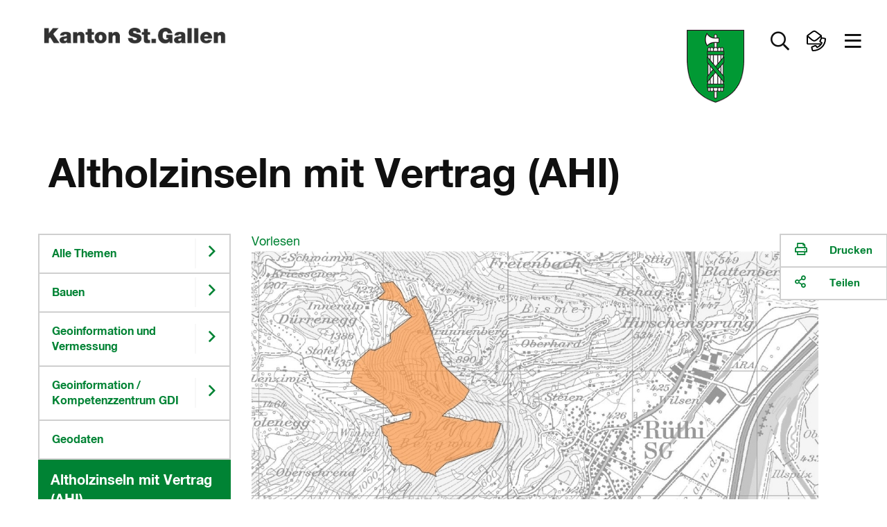

--- FILE ---
content_type: text/html
request_url: https://www.sg.ch/bauen/geoinformation/gi/geodaten/ahi.html
body_size: 18656
content:
<!DOCTYPE html>

<!-- live_sgch_internet_nlb29-1  -->








	
		<html prefix="fb: http://ogp.me/ns/fb# og: http://ogp.me/ns#" xml:lang="de" lang="de">
			


	



	





<head>
	<meta charset="utf-8">
	<meta http-equiv="X-UA-Compatible" content="IE=Edge" />
	<meta name="viewport" content="user-scalable=yes, width=device-width, initial-scale=1" />
	
	<title>Altholzinseln mit Vertrag (AHI) | sg.ch</title>
	
	<meta name="description" content=""/>
	<meta name="keywords" content=""/>
	<meta name="robots" content="index, follow" />
	<meta name="st:robots" content="index, follow" />
	
	<link rel="canonical" href="https://www.sg.ch/bauen/geoinformation/gi/geodaten/ahi.html"/>
	
	<meta name="modified" content="2025-06-13"/>
	<meta name="created" content="2025-06-13"/>
	
	<meta name="apple-mobile-web-app-capable" content="yes" />
	<meta name="apple-mobile-web-app-title" content="sg.ch" />
	<meta name="format-detection" content="telephone=no" />

	
    	<meta name="google-site-verification" content="EfRO89iTzrLvJggwvj2Bqc6MASMR6VAv8gFKaou1aMw" />
	
	
    	<meta name="msvalidate.01" content="06937A37F3ACD9DC88C3386E6B8C0F89" />
	
  	
  	
  	


 
	


	
	
	
		
	

  
	
	
		<!-- START of Swiftype specific Meta Tags -->
		<meta class="swiftype" name="title" data-type="string" content="Altholzinseln mit Vertrag (AHI)" />
		<meta class="swiftype" name="type" data-type="enum" content="Inhaltsseite" />
		<meta class="swiftype" name="domain" data-type="string" content="www.sg.ch" />
		<meta class="swiftype" name="published_at" data-type="date" content="2025-06-13" />
		<meta class="swiftype" name="page_type" data-type="enum" content="Inhaltsseite" />
		<meta class="swiftype" name="maintopic" data-type="string" content="sg-ch:themen/bauen::Bauen" />
		<meta class="swiftype" name="tilestyle" data-type="string" content="tilestyle-color-green" />
		<meta class="swiftype" name="tileicon" data-type="string" content="fal fa-chevron-right" />
		<meta class="swiftype" name="tileimageurl" data-type="string" content="" />
		<meta class="swiftype" name="page_boost" data-type="integer" content="2" />
		
		
			<meta class="swiftype" name="topic" data-type="string" content="sg-ch:themen/bauen/geoinformation::Geoinformation" />
		
		
		
			
		<!-- END of Swiftype specific Meta Tags -->
	
	
	
	
	
	

	
	<!-- CSRF Security -->
	<script src="/etc.clientlibs/clientlibs/granite/jquery/granite/csrf.js"></script>

	
	<link rel="stylesheet" href="/apps/apps/sgch/clientlibs/sgchFonts.css" type="text/css">

	<link rel="stylesheet" href="/apps/apps/sgch/clientlibs/sgchLibs.css" type="text/css">

    


	




	



	<link href="/apps/apps/sgch/clientlibs/sgchLibs/css/sgch_print.css" rel="stylesheet" media="print" type="text/css"/>


	
	
	<script src="/apps/apps/sgch/clientlibs/sgchLibs.js"></script>

	
	
		<script src="//cdn1.readspeaker.com/script/11974/webReader/webReader.js?pids=wr" type="text/javascript"></script>
	
	
	
		<!--[if lt IE 9]><script src="/apps/core/docroot/js/html5shiv.min.js"></script><![endif]-->
	
		<!--[if lt IE 9]><script src="/apps/core/docroot/js/respond.min.js"></script><![endif]-->
	
	
	
	
	
		<!-- siteimprove Tracking Code -->
<script type="text/javascript">
	/*<![CDATA[*/
	(function() {
	var sz = document.createElement('script'); sz.type = 'text/javascript'; sz.async = true;
	sz.src = '//siteimproveanalytics.com/js/siteanalyze_6039428.js';
	var s = document.getElementsByTagName('script')[0]; s.parentNode.insertBefore(sz, s);
	})();
	/*]]>*/
</script>
	
	
    <link rel="apple-touch-icon" sizes="114x114" href="/apps/core/docroot/images/design/sgch/favicon/apple-touch-icon.png">
    <link rel="icon" type="image/png" sizes="32x32" href="/apps/core/docroot/images/design/sgch/favicon/favicon-32x32.png">
    <link rel="icon" type="image/png" sizes="16x16" href="/apps/core/docroot/images/design/sgch/favicon/favicon-16x16.png">
    <link rel="manifest" href="/apps/core/docroot/images/design/sgch/favicon/manifest.json">
    <link rel="mask-icon" href="/apps/core/docroot/images/design/sgch/favicon/safari-pinned-tab.svg" color="#5bbad5">
    <link rel="shortcut icon" href="/apps/core/docroot/images/design/sgch/favicon/favicon.ico">
    <meta name="msapplication-TileColor" content="#da532c">
    <meta name="msapplication-config" content="/apps/core/docroot/images/design/sgch/favicon/browserconfig.xml">
    <meta name="theme-color" content="#ffffff">
</head>
			


	




<body data-spy="scroll" data-target="#sgch-sidebar-scrollspy" data-offset="0">
	<div id="wrapper" class="sgch contentpage">
		<div id="site-canvas">
			<div id="site-menu" class="mobile-visible"></div>
			<div id="menu-overlay">&nbsp;</div>
            


	


<div id="accesskeys" data-swiftype-index="false">
	<h2>Accesskeys</h2> 
	<ul class="nav">
		<li>
			<a href="/content/sgch.html#" title="Interner Link: [Alt+0] Direkt zur Startseite" accesskey="0" tabindex="0">Direkt zur Startseite</a>
		</li>
		<li>
			<a href="#content-navigation" title="[Alt+1] Direkt zur Navigation" accesskey="1" tabindex="0">Direkt zur Navigation</a>
		</li>
		<li>
			<a href="#content" title="[Alt+2] Direkt zum Inhalt" accesskey="2" tabindex="0">Direkt zum Inhalt</a>
		</li>
		
		
		<li> 
			<a href="#searchfield" title="[Alt+5] Direkt zur Suche" accesskey="5" tabindex="0">Direkt zur Suche</a>
		</li>
		
	</ul>
</div>
            <div id="main">
            	
			    	<div id="headerprint"><img src="/apps/core/docroot/images/design/sgch/bg-head-sgch-print-img.gif" alt="Logo Kanton St.Gallen"/></div>
				    <header>
					    


	


<nav class="navbar top-nav" data-spy="affix" data-offset-top="0" data-swiftype-index="false" aria-label="Top-Navigation">
	<div class="container-fluid no-gutter contains-sg-rightaligned">
		<div class="container-sg-rightaligned">
			<div class="navbar-header">
				<a class="navbar-brand txt-brand" href="https://www.sg.ch" title="Zur Startseite Portal Kanton St.Gallen">
					<div class="page-header"><img src="/apps/core/docroot/images/design/sgch/logo-kanton-stgallen.png" alt="Logo Kanton St.Gallen" class="img-responsive"/></div>
					<div class="navbar-brand img-brand phantom-brand">
						<img src="/apps/core/docroot/images/design/sgch/logo-sg-wappen.png" alt="Logo Kanton St.Gallen" class="img-responsive"/>
						
					</div>
				</a>
			</div>
			<div class="navbar-content pull-right">
				<div class="navbar-header">
					<div class="navbar-brand img-brand">
						
							
							
								<img src="/apps/core/docroot/images/design/sgch/logo-sg-wappen.png" alt="Logo Kanton St.Gallen" class="img-responsive"/>
							
						
					</div>
				</div>
				<div class="generic-section pull-right">
					<ul class="nav navbar-nav">
						
						
						
							<li class="dropdown main-nav-top searchtoggler">
								<a href="#" class="dropdown-toggle" data-toggle="dropdown" aria-expanded="false" role="button" aria-label="Suche öffnen" data-toggle-second="tooltip" data-placement="bottom" title="Suche">
									<i class="far fa-search"></i><span class="sr-only">Suche öffnen</span>
								</a>
								<div class="dropdown-menu dropdown-menu-right dropdown-menu-fullwidth">
									<div class="container-fluid highlight">
										


	 


<div class="container" data-swiftype-index="false">
	<div class="row tilebox-search">
		<div class="col-xs-12 no-gutter">
			<div class="tilecontainer-search">
				<form id="searchFormBox" name="searchFormBox" class="searchform show-loader" autocomplete="off">
					<label class="input-label search-label" for="aiInputField" id="searchfield-label">
						
						    
								<span class="sr-only">Frage alles in deiner Sprache</span>
								<input type="search" placeholder="Frage alles in deiner Sprache" class="searchfield" name="searchfield" id="aiInputField" aria-labelledby="searchfield-label" />
						    
						    
						
					</label>
					<button type="submit" class="search-go"><i class="far fa-search"></i><span class="sr-only">Suchen</span></button>
					
						
							
								<div class="search-area" aria-labelledby="searchAreaLabel">
									<span class="sr-only" id="searchAreaLabel">Suchbereich</span>
									<ul>
										<li>
											<div class="oc-radio search-area-1 pull-left fullwidth accessible-radio" onclick="toggleCheckBox(event);" onkeydown="toggleCheckBox(event);" tabindex="0">
												<input class="searchArea" type="radio" id="ganzerkanton" name="radio" value="ganzerkanton" checked="checked">
												<label for="ganzerkanton"><span></span><span class="description">Ganzer Kanton</span></label>
											</div>
										</li>
										<li>
											<div class="oc-radio search-area-2 pull-left fullwidth accessible-radio" onclick="toggleCheckBox(event);" onkeydown="toggleCheckBox(event);" tabindex="0">
												<input class="searchArea" type="radio" id="onlytopic" name="radio" value="sg-ch:themen/bauen/geoinformation::Geoinformation">
												<label for="onlytopic"><span></span><span class="description">Geoinformation</span></label>
											</div>
										</li>
									</ul>
								</div>
							
							
						
					
				</form>
			</div>
		</div>
	</div>
</div>

										<div class="container p-2vr-bot">
											<div class="row tilebox-home">
												<div class="col-xs-12 no-gutter">
													




    
		


	


<style>
	.tile-header {
		flex-flow: column;
	}
	.tile-header .pageUrl {
		align-self: flex-start;
		color: #990033;
	}
</style>

<div class="tile-filter hidden">
	<div class="row">
		<div class="col-xs-12">
			<h4>Inhaltstyp</h4>
			<ul class="inhaltstyp-items"></ul>
		</div>
	</div>
</div>


	
		<div class="tilebox tilebox-main tilebox-desktopsquare-tiles show-loader" id="static-results-container" data-swiftype-index="false">
			
				
					
					
			  		
					
						
						
						
						
						
						
						<a href="/bauen/geoinformation/aktuelles.html" title="Interner Link: Aktuelles" class="ktsg-tile main-tile width-25 txt-tile desktop-square-tile tilestyle-color-green">
							<div class="tile-header">
								
									
									
									
									
										
											<div class="icon"><i class="fal fa-chevron-right"></i></div>
										
									
								
							</div>
							<div class="tile-content">
								<div class="topic">Geoinformation</div>
								<div class="link">Aktuelles</div>
							</div>
						</a>
					
				
			
				
					
					
			  		
					
						
						
						
						
						
						
						<a href="/bauen/geoinformation/gi/kompetenzzentrum-gdi.html" title="Interner Link: Kompetenzzentrum GDI" class="ktsg-tile main-tile width-25 txt-tile desktop-square-tile tilestyle-color-green">
							<div class="tile-header">
								
									
									
									
									
										
											<div class="icon"><i class="fal fa-chevron-right"></i></div>
										
									
								
							</div>
							<div class="tile-content">
								<div class="topic">Geoinformation</div>
								<div class="link">Kompetenzzentrum GDI</div>
							</div>
						</a>
					
				
			
				
					
					
			  		
					
						
						
						
						
						
						
						<a href="/bauen/geoinformation/gi/geodaten.html" title="Interner Link: Geodaten" class="ktsg-tile main-tile width-25 txt-tile desktop-square-tile tilestyle-color-green">
							<div class="tile-header">
								
									
									
									
									
										
											<div class="icon"><i class="fal fa-chevron-right"></i></div>
										
									
								
							</div>
							<div class="tile-content">
								<div class="topic">Geoinformation</div>
								<div class="link">Geodaten</div>
							</div>
						</a>
					
				
			
				
					
					
			  		
					
						
						
						
						
						
						
						<a href="/bauen/geoinformation/datenbezug.html" title="Interner Link: Datenbezug" class="ktsg-tile main-tile width-25 txt-tile desktop-square-tile tilestyle-color-green">
							<div class="tile-header">
								
									
									
									
									
										
											<div class="icon"><i class="fal fa-chevron-right"></i></div>
										
									
								
							</div>
							<div class="tile-content">
								<div class="topic">Geoinformation</div>
								<div class="link">Datenbezug</div>
							</div>
						</a>
					
				
			
				
					
					
			  		
					
						
						
						
						
						
						
						<a href="/bauen/geoinformation/gi/laufende-vorhaben.html" title="Interner Link: Laufende Vorhaben" class="ktsg-tile main-tile width-25 txt-tile desktop-square-tile tilestyle-color-green">
							<div class="tile-header">
								
									
									
									
									
										
											<div class="icon"><i class="fal fa-chevron-right"></i></div>
										
									
								
							</div>
							<div class="tile-content">
								<div class="topic">Geoinformation</div>
								<div class="link">Laufende Vorhaben</div>
							</div>
						</a>
					
				
			
				
					
					
			  		
					
						
						
						
						
						
						
						<a href="/bauen/geoinformation/gi/richtlinien.html" title="Interner Link: Richtlinien" class="ktsg-tile main-tile width-25 txt-tile desktop-square-tile tilestyle-color-green">
							<div class="tile-header">
								
									
									
									
									
										
											<div class="icon"><i class="fal fa-chevron-right"></i></div>
										
									
								
							</div>
							<div class="tile-content">
								<div class="topic">Geoinformation</div>
								<div class="link">Richtlinien</div>
							</div>
						</a>
					
				
			
			<div class="tilebox-overlay" aria-hidden="true">
				<div class="spinner" role="status" aria-live="polite">
					<span class="sr-only">Suche l&aauml;uft...</span>
				</div>
			</div>
		</div>
		<div class="tilebox tilebox-main tilebox-desktopsquare-tiles show-loader hidden" id="results-container" data-swiftype-index="false">
			<span id="no-results">Es wird gesucht...</span>
			<!-- Search results will be displayed here -->
		</div>
	
	


<script type="text/javascript" src="/apps/core/docroot/js/swiftype/hogan-3.0.1.js"></script>
<script type="text/javascript">
	let searchResults = [];
	
	var searchConfig = {
		facets: {},
		skip: 0,
		top: 9,
		domain: "www.sg.ch",
		searchType: "semantic",
		showAzureAiSearchOverlay: "true",
		maintopic: '',
		subtopic: '',
		isSearch: false,
		sort: {
			field: undefined,
			direction: undefined
		},
		daterange: 'date_all',
        activeFilter: 'all',
        filterAll: 'all',
        filterContent: 'content',
        filterNews: 'news',
        filterDocuments: 'documents',
        filterContact: 'contact'
	};
	
	if(window.searchConfig.showAzureAiSearchOverlay === 'true'){
	    var aiSearchForm = document.querySelector('.searchform.show-loader');
	    var aiSearchField = document.getElementById('aiInputField');
	    var aiSearchFieldStatic = document.getElementById('static-results-container');
	    var aiSearchFieldResults = document.getElementById('results-container');
	    var aiSearchSubmitBtn = aiSearchForm.querySelector('button[type="submit"]');   				
	}
	
    var resultTemplate = Hogan.compile([
        "<a class='ktsg-tile main-tile {{tileWidth}} txt-tile' href='{{url}}'>",
        	"<div class='tile-content'>",
			  "<div class='topic'>{{topicToShow}}</div>",
			  "<div class='link'>{{title}}</div>",
        	"</div>",
		  "</a>"
    ].join('') );
      
    var resultTemplateEasyRead = Hogan.compile([
          "<a class='ktsg-tile main-tile {{tileWidth}} txt-tile' href='{{url}}'>",
          	"<div class='easy-read'>",
          	  "<div class='easyread-img'><img src='/apps/core/docroot/images/design/sgch/icon-easyread.svg' alt='Leichte Sprache'/></div>",
          	  "<div class='description'>Leichte Sprache</div>",
          	"</div>",
          	"<div class='tile-content'>",
  			  "<div class='topic'>{{topicToShow}}</div>",
  			  "<div class='link'>{{title}}</div>",
          	"</div>",
  		  "</a>"
    ].join('') );
    
    var resultTemplateDocument = Hogan.compile([
        "<a class='ktsg-tile main-tile {{tileWidth}} txt-tile' href='{{url}}'>",
            "<div class='easy-read'>",
              "<div class='easyread-img'><div class='icon'><i class='fal fa-file-alt'></i></div></div>",
              "<div class='description icon'>Dokument</div>",
            "</div>",
        	"<div class='tile-content'>",
			  "<div class='topic'>{{topicToShow}}</div>",
			  "<div class='link'>{{title}}</div>",
        	"</div>",
		  "</a>"
  	].join('') );
    
    var resultTemplateNewDesign = Hogan.compile([
        "<a class='ktsg-tile main-tile {{tileWidth}} txt-tile desktop-square-tile {{tileStyle}}' href='{{url}}'>",
        	"<div class='tile-header'>",
        	  "<div class='icon'><i class='{{tileIcon}}'></i></div>",
        	"</div>",
        	"<div class='tile-content'>",
			  "<div class='topic'>{{topicToShow}}</div>",
			  "<div class='link'>{{title}}</div>",
        	"</div>",
		  "</a>"
    ].join('') );
    
    var resultTemplateImageNewDesign = Hogan.compile([
        "<a class='ktsg-tile main-tile {{tileWidth}} txt-tile desktop-square-tile {{tileStyle}}' href='{{url}}'>",
          "<div class='tile-header' style='background-image: url({{tileImageUrl}})'></div>",
        	"<div class='tile-content'>",
			  "<div class='topic'>{{topicToShow}}</div>",
			  "<div class='link'>{{title}}</div>",
        	"</div>",
		  "</a>"
    ].join('') );
    
    var resultTemplateEasyReadNewDesign = Hogan.compile([
        "<a class='ktsg-tile main-tile {{tileWidth}} txt-tile desktop-square-tile tilestyle-color-blue' href='{{url}}'>",
        	"<div class='tile-header'>",
        	  "<div class='easy-read'>",
        	    "<div class='easyread-img'>",
        	      "<img src='/apps/core/docroot/images/design/sgch/icon-easyread-nocolor.svg' alt='' class='sgch-svg-icon' />",
        	    "</div>",
        	    "<div class='description'>Leichte Sprache</div>",
        	  "</div>",
        	"</div>",
        	"<div class='tile-content'>",
			  "<div class='topic'>{{topicToShow}}</div>",
			  "<div class='link'>{{title}}</div>",
        	"</div>",
		  "</a>"
  	].join('') );
      
    var resultTemplateContactNewDesign = Hogan.compile([
          "<a class='ktsg-tile main-tile {{tileWidth}} txt-tile desktop-square-tile tilestyle-color-blue' href='{{url}}'>",
          	"<div class='tile-header'>",
          	  "<div class='easy-read'>",
          	    "<div class='easyread-img'>",
          	      "<img src='/apps/apps/sgch/clientlibs/sgchLibs/images/design/sgch/menu/kontakt.svg' alt='' class='sgch-svg-icon' />",
          	    "</div>",
          	  "</div>",
          	"</div>",
          	"<div class='tile-content'>",
  			  "<div class='topic'>{{topicToShow}}</div>",
  			  "<div class='link'>{{title}}</div>",
          	"</div>",
  		  "</a>"
    ].join('') );
      
    var resultTemplateDocumentNewDesign = Hogan.compile([
        "<a class='ktsg-tile main-tile {{tileWidth}} txt-tile desktop-square-tile tilestyle-color-red' href='{{url}}'>",
        	"<div class='tile-header'>",
        	  "<div class='icon'><i class='fal fa-file-alt'></i></div>",
        	"</div>",
        	"<div class='tile-content'>",
			  "<div class='topic'>{{topicToShow}}</div>",
			  "<div class='link'>{{title}}</div>",
        	"</div>",
		  "</a>"
  	].join('') );
    
    var resultTemplateDocumentNewDesignWithPageUrl = Hogan.compile([
        "<a class='ktsg-tile main-tile {{tileWidth}} txt-tile desktop-square-tile tilestyle-color-red' href='{{url}}'>",
        	"<div class='tile-header'>",
        	  "<div class='icon'><i class='fal fa-file-alt'></i></div>",
        	  "<button href='{{pageUrl}}' class='pageUrl' title='Webseite'><i class='fal fa-link'></i>Webseite</button>",
        	"</div>",
        	"<div class='tile-content'>",
			  "<div class='topic'>{{topicToShow}}</div>",
			  "<div class='link'>{{title}}</div>",
        	"</div>",
		  "</a>"
  	].join('') );

   	let debounceTimeout;
   	let semanticDebounceTimeout = null;
   	let suppressDebounceUntilChange = false;
   	let lastInputValue = '';
   	let lastSearchedValue = '';
   	$(document).on('keyup', '#aiInputField', function (key) {
   		if(window.searchConfig.searchType === 'semantic'){
			const isEnter = key && key.keyCode === 13;
		  	const $input = $('#aiInputField');
		  	const rawValue = $input.val();
		  	const searchValue = rawValue != null ? String(rawValue).trim() : '';
		  	const hasText = searchValue.length > 0;
   			if(window.searchConfig.showAzureAiSearchOverlay === 'true'){
				aiSearchFieldStatic.classList.toggle('is-typing', hasText);
				aiSearchFieldResults.classList.toggle('is-typing', hasText);
   	   	        // Sicherheit: Spinner weg, falls vorher geladen wurde
   	   	        if(!hasText) {
   					aiSearchFieldStatic.classList.remove('is-loading');
   					aiSearchFieldResults.classList.remove('is-loading');
   	   	        }
   			}
   			
   		    // Auf echte Aenderungen pruefen -> Sperre aufheben
   		    if (searchValue !== lastInputValue) {
   		      	suppressDebounceUntilChange = false;
   		     	lastInputValue = searchValue;
   		    }

   		    // Debounce zuruecksetzen
   		    if (semanticDebounceTimeout) clearTimeout(semanticDebounceTimeout);

   		    // leer > nur UI aufraeumen, keine Suche
   		    if (!hasText) {
   		    	$('.tile-filter').addClass("hidden");
				$('#results-container').addClass("hidden");
				$('#static-results-container').removeClass("hidden");
	        	$('#results-container').empty();
   		      	return;
   		    }

   		    // Wenn Suche ausgefuehrt wurde und sich der Text NICHT geaendert hat: keine Auto-Suche starten.
   		    if (suppressDebounceUntilChange && searchValue === lastSearchedValue) {
   		      	return;
   		    }

   		    // 2s Debounce, dann suchen
   		    semanticDebounceTimeout = setTimeout(function () {
   		    	if (searchValue.length > 2 && !suppressDebounceUntilChange) {
   		    		$("#searchFormBox").submit();
   		      	}
   		    }, 2000);
   			
   			return;
   		}
   		
    	if (key.keyCode != 13 && key.keyCode != null) {
    		// Entfernt vorheriges Timeout, wenn eine neue Taste gedrueckt wird
    		clearTimeout(debounceTimeout);
    		
    		debounceTimeout = setTimeout(function () {  // Setzt neues Timeout
	    		var searchTag = $('.tile-filter li.searchtag').text();
				if(searchTag != ''){
					resetSearch(false);
				}
		        var searchValue = $('#aiInputField').val();
				if(searchValue == ''){
					$('.tile-filter').addClass("hidden");
					$('#results-container').addClass("hidden");
					$('#static-results-container').removeClass("hidden");
		        	$('#results-container').empty();
					getResults();
				} else if(searchValue.length > 2){
					searchValue = xssPrevention(searchValue,true);
	                $('.tile-filter').removeClass("hidden");
					$('#static-results-container').addClass("hidden");
					$('#results-container').removeClass("hidden");
	                window.searchConfig.isSearch = true;
	                getResults();
				}
    		}, 350);  // Debounce-Zeit in Millisekunden
    	}
    });
    
    $(document).on('submit', '#searchFormBox', function (e) {
        e.preventDefault();        
        var searchValue = $('#aiInputField').val();
        if (searchValue !== lastSearchedValue) {
          	if (semanticDebounceTimeout) clearTimeout(semanticDebounceTimeout);
          	suppressDebounceUntilChange = true; // Sperre aktivieren
         	lastSearchedValue = searchValue; // Status merken
            if(searchValue.length > 0){
            	if(window.searchConfig.showAzureAiSearchOverlay === 'true'){
            		aiSearchFieldStatic.classList.remove('is-typing');
            		aiSearchFieldStatic.classList.add('is-loading');
            		aiSearchFieldResults.classList.remove('is-typing');
            		aiSearchFieldResults.classList.add('is-loading');                
                    // Interaktionen waehrend Ladezeit begrenzen
                    aiSearchSubmitBtn.disabled = true;
                    aiSearchField.setAttribute('aria-busy', 'true');
            	}
                window.searchConfig.isSearch = true;
    			getResults();
            }else{
            	if(window.searchConfig.showAzureAiSearchOverlay === 'true'){
            		aiSearchFieldStatic.classList.remove('is-typing', 'is-loading');
            		aiSearchFieldResults.classList.remove('is-typing', 'is-loading');
            	}
    			$('#results-container').addClass("hidden");
    			$('#static-results-container').removeClass("hidden");
            	$('#results-container').empty();
            }
        }
	});
    
	$('#ganzerkanton').on('click', function(e){
		window.searchConfig.maintopic = '';
		window.searchConfig.subtopic = '';
		lastSearchedValue = '';
   		$("#searchFormBox").submit();
	});
	
	$('#onlytopic').on('click', function(e){
		lastSearchedValue = '';
   		$("#searchFormBox").submit();
	});
	
    $(document).on('click', '#filter-easyread', function (e) {
        if ($(this).is(':checked')) {
            if(!window.searchConfig.facets['tags']) {
              window.searchConfig.facets['tags'] = [];
            }
            window.searchConfig.facets['tags'].push('Leichte Sprache');
        } else {
  		    window.searchConfig.facets['tags'] = [];
        }
		lastSearchedValue = '';
   		$("#searchFormBox").submit();
    });

    function getResults() {
        try {
        	announce('Suche gestartet...');
        	
    		var searchValue = encodeURI($("#aiInputField").val());
    		var domain = window.searchConfig.domain;
    		if($('#onlytopic').prop('checked')) {
              	window.searchConfig.maintopic = "Bauen";
              	window.searchConfig.subtopic = "Geoinformation";
    		}
    		var searchType = window.searchConfig.searchType;
            var maintopic = encodeURI(window.searchConfig.maintopic);
            var subtopic = encodeURI(window.searchConfig.subtopic);
            if(!window.searchConfig.facets['pageTypes']) {
                window.searchConfig.facets['pageTypes'] = [];
            }
            var pageTypeArray = window.searchConfig.facets['pageTypes'];
            var pageTypes = '';
            Array.from(pageTypeArray).forEach((pageType) => {
            	if(pageTypes.length > 0){
            		pageTypes += ',';
            	}
            	pageTypes += pageType;
            });
            if(!window.searchConfig.facets['fileExts']) {
                window.searchConfig.facets['fileExts'] = [];
            }
            var fileExtArray = window.searchConfig.facets['fileExts'];
            var fileExts = '';
            Array.from(fileExtArray).forEach((fileExt) => {
            	if(fileExts.length > 0){
            		fileExts += ',';
            	}
            	fileExts += fileExt;
            });
            
    		if(!window.searchConfig.facets['tags']) {
    			window.searchConfig.facets['tags'] = [];
    		}
            var tagArray = window.searchConfig.facets['tags'];
            var tags = '';
            Array.from(tagArray).forEach((tag) => {
            	if(tags.length > 0){
            		tags += ',';
            	}
            	tags += tag;
            });
            var daterange = window.searchConfig.daterange;
            var orderby = 'relevance';
            if($('#sort_date').hasClass('active')){
            	orderby = 'date';
            }
            var skip = window.searchConfig.skip;
            var top = window.searchConfig.top;
            $.ajax({
                type: "GET",
                url: "/content/sgch/bauen/geoinformation/gi/geodaten/ahi.aiSearchresults.html?search=true",
                contentType: 'application/x-www-form-urlencoded; charset=UTF-8',
                //dataType: "json",
                data: {
                    aiInputField: searchValue,
                    domain: domain,
                    searchType: searchType,
                    maintopic: maintopic,
                    subtopic: subtopic,
                    pageTypes: pageTypes,
                    fileExts: fileExts,
                    tags: tags,
                    daterange: daterange,
                    skip: skip,
                    top: top,
                    orderby: orderby
                },
                encode: true,
                success: function(data) {
                    var dataString = data;
                    var index = data.indexOf('<!--cq');
                    if(index >= 0){
                        dataString = data.substring(0, index);
                    }
                    if(dataString.length > 0){
                        const jsonObj = JSON.parse(dataString);
                        searchResults = jsonObj.value;
                        populatePageTypeFilter(jsonObj['@odata.count'], jsonObj['@search.facets']);
                        displayResults(searchResults, jsonObj['@odata.count']);
                        announce('Suche abgeschlossen. Resultate geladen.');
                    }else{
                    	resetSearch(false);
                    	announce('Suche abgeschlossen. Keine Resultate gefunden.');
                    }
                    // Zustaende zuruecksetzen
                    if(window.searchConfig.showAzureAiSearchOverlay === 'true'){
                    	aiSearchFieldStatic.classList.remove('is-typing', 'is-loading');
                    	aiSearchFieldResults.classList.remove('is-typing', 'is-loading');
                        aiSearchSubmitBtn.disabled = false;
                        aiSearchField.removeAttribute('aria-busy');
                    }
                    $('.tile-filter').removeClass("hidden");
                    $('#static-results-container').addClass("hidden");
        			$('#results-container').removeClass("hidden");
                }
            });
        } catch (err) {
            console.error(err);
            announce('Die Suche ist fehlgeschlagen. Bitte nochmals versuchen.');
        }
    }
    
    function populatePageTypeFilter(totalCount, facets) {
    	const pageType = facets.page_type;
    	const fileExt = facets.file_ext;

        var totalResults = totalCount;
        const itemHtml = fileExt.find(type => type.value === 'HTML');
        var totalResultsHtml = itemHtml ? itemHtml.count : 0;
        const itemPdf = fileExt.find(type => type.value === 'PDF');
        var totalResultsPdf = itemPdf ? itemPdf.count : 0;
        const itemDocx = fileExt.find(type => type.value === 'DOCX');
        var totalResultsDocx = itemDocx ? itemDocx.count : 0;
        const itemNews = pageType.find(type => type.value === 'News');
        var totalResultsNews = itemNews ? itemNews.count : 0;
        const itemPortrait = pageType.find(type => type.value === 'Portrait');
        var totalResultsContact = itemPortrait ? itemPortrait.count : 0;
        const itemEasyRead = pageType.find(type => type.value === 'EasyRead');
        var totalResultsEasyRead = itemEasyRead ? itemEasyRead.count : 0;
        var totalResultsContentAll = totalResultsHtml;
        var totalResultsDocuments = totalResultsPdf + totalResultsDocx;
    	
        var $searchFacetContainer = $('.tile-filter ul.inhaltstyp-items');
        $searchFacetContainer.html('');
		var searchAll = "<li id='all' class='searchfilter'><a href='#filterAll' onclick='javascript:setPageTypeFilter(window.searchConfig.filterAll)'>Alles</a></li>";
        var searchContent = "<li id='content' class='searchfilter'><a href='#filterContent' onclick='javascript:setPageTypeFilter(window.searchConfig.filterContent)'>Inhaltsseiten</a></li>";
        var searchNews = "<li id='news' class='searchfilter'><a href='#filterNews' onclick='javascript:setPageTypeFilter(window.searchConfig.filterNews)'>News</a></li>";
        var searchDocuments = "<li id='documents' class='searchfilter'><a href='#filterDocuments' onclick='javascript:setPageTypeFilter(window.searchConfig.filterDocuments)'>Dokumente</a></li>";
        var searchContacts = "<li id='contact' class='searchfilter'><a href='#filterContact' onclick='javascript:setPageTypeFilter(window.searchConfig.filterContact)'>Kontakte</a></li>";
        /*
		var searchAll = "<li id='all' class='searchfilter'><a href='#filterAll' onclick='javascript:setPageTypeFilter(window.searchConfig.filterAll)'>Alles</a></li>";
        var searchContent = "<li id='content' class='searchfilter'><a href='#filterContent' onclick='javascript:setPageTypeFilter(window.searchConfig.filterContent)'>Inhaltsseiten (" + totalResultsContentAll + ")</a></li>";
        var searchNews = "<li id='news' class='searchfilter'><a href='#filterNews' onclick='javascript:setPageTypeFilter(window.searchConfig.filterNews)'>News (" + totalResultsNews + ")</a></li>";
        var searchDocuments = "<li id='documents' class='searchfilter'><a href='#filterDocuments' onclick='javascript:setPageTypeFilter(window.searchConfig.filterDocuments)'>Dokumente (" + totalResultsDocuments + ")</a></li>";
        var searchContacts = "<li id='contact' class='searchfilter'><a href='#filterContact' onclick='javascript:setPageTypeFilter(window.searchConfig.filterContact)'>Kontakte (" + totalResultsContact + ")</a></li>";
        */
        
        if(totalResultsEasyRead > 0){
        	var status = '';
        	if (window.searchConfig.facets['tags'] && window.searchConfig.facets['tags'].indexOf('Leichte Sprache') > -1) {
        		status = ' checked="checked"';	
        	}
            var easyReadFilter = "<li class='topic oc-checkbox accessible-checkbox' role='checkbox' aria-checked='false' onclick='toggleCheckBox(event);' onkeydown='toggleCheckBox(event);' tabindex='0'><input id='filter-easyread' type='checkbox'" + status + " name='tags' value='Leichte Sprache'><label for='filter-easyread'><span></span>Leichte Sprache</label> <img class='easy-read' src='/apps/core/docroot/images/design/sgch/icon-easyread.svg' alt='Leichte Sprache'></li>"
           	$searchFacetContainer.prepend(easyReadFilter);
        }
        if(totalResultsContact > 0){
			$searchFacetContainer.prepend(searchContacts);
        }
        if(totalResultsDocuments > 0){
			$searchFacetContainer.prepend(searchDocuments);
        }
        if(totalResultsNews > 0){
			$searchFacetContainer.prepend(searchNews);
        }
        if(totalResultsContentAll > 0){
			$searchFacetContainer.prepend(searchContent);
        }
        $searchFacetContainer.prepend(searchAll);
        $searchFacetContainer.removeClass("hidden");

        // set active filter
        $('ul.inhaltstyp-items #' + window.searchConfig.activeFilter).addClass('active');
        
		var searchvalue = $("#aiInputField").val();
		searchvalue = xssPrevention(searchvalue,false);
        var searchTag = "<li class='searchtag'><a href='#' onclick='javascript:resetSearch(true)'>" + searchvalue + "</a></li>";
        $searchFacetContainer.prepend(searchTag);
    }
    
    function setPageTypeFilter(pageTypeFilter){
        if(pageTypeFilter == 'all'){
            window.searchConfig.activeFilter = 'all';
			window.searchConfig.facets['pageTypes'] = [];
			window.searchConfig.facets['fileExts'] = [];
			// change sort field
			window.searchConfig.sort.field = undefined;
        }else if(pageTypeFilter == 'content'){
            window.searchConfig.activeFilter = 'content';
            window.searchConfig.facets['pageTypes'] = [];
            window.searchConfig.facets['pageTypes'].push("Hauptthema");
            window.searchConfig.facets['pageTypes'].push("Thema");
            window.searchConfig.facets['pageTypes'].push("Inhaltsseite");
            window.searchConfig.facets['pageTypes'].push("EasyRead");
            window.searchConfig.facets['fileExts'] = [];
            window.searchConfig.facets['fileExts'].push("HTML");
        }else if(pageTypeFilter == 'news'){
            window.searchConfig.activeFilter = 'news';
            window.searchConfig.facets['pageTypes'] = [];
			window.searchConfig.facets['pageTypes'].push("News");
			// change sort field
			window.searchConfig.sort.field = 'published_at';
        }else if(pageTypeFilter == 'documents'){
            window.searchConfig.activeFilter = 'documents';
            window.searchConfig.facets['fileExts'] = [];
            window.searchConfig.facets['fileExts'].push("PDF");
            window.searchConfig.facets['fileExts'].push("DOCX");
        }else if(pageTypeFilter == 'contact'){
            window.searchConfig.activeFilter = 'contact';
			window.searchConfig.facets['pageTypes'] = [];
			window.searchConfig.facets['pageTypes'].push("Portrait");
        }
		lastSearchedValue = '';
   		$("#searchFormBox").submit();
    }

    function displayResults(results, totalCount) {
    	var nofSearchTiles = 8;
    	var countTiles = 0;
        const container = $('#results-container');
        container.empty();

		Array.from(results).forEach((result) => {
			var data = {
				tileStyle: result.tile_style,
				tileIcon: getTileIcon(result.tile_icon),
				tileImageUrl: getTileImageUrlEncoded(result.tile_image),
				tileWidth: "width-25",
				url: result.content_url,
				pageUrl: result.page_url,
				title: getTitle(result.title, decodeURI(result.content_url)),
				topicToShow: getMaintopicOrTopic(result.main_topic, result.sub_topics),
				pageType: result.page_type
			};
            
			if(countTiles < nofSearchTiles){
				if(getIsDocument(decodeURI(result.content_url))){
					if(getShowNewSearchTilesDesign()){
		                if(result.page_url && result.page_url.length > 0){
							//const item = resultTemplateDocumentNewDesignWithPageUrl.render(data);
							const item = resultTemplateDocumentNewDesign.render(data);
							container.append(item);
		                }else{
							const item = resultTemplateDocumentNewDesign.render(data);
							container.append(item);
		                }
					}else{
						const item = resultTemplateDocument.render(data);
						container.append(item);
					}
				}else if(result.page_type == 'EasyRead'){
					if(getShowNewSearchTilesDesign()){
						const item = resultTemplateEasyReadNewDesign.render(data);
						container.append(item);
					}else{
						const item = resultTemplateEasyRead.render(data);
						container.append(item);
					}
				}else if(result.page_type == 'Portrait' || result.tile_icon == 'kontakt.svg'){
					if(getShowNewSearchTilesDesign()){
						const item = resultTemplateContactNewDesign.render(data);
						container.append(item);
					}else{
						const item = resultTemplate.render(data);
						container.append(item);
					}
				}else{
					if(getShowNewSearchTilesDesign()){
						if(result.tile_image == ''){
							const item = resultTemplateNewDesign.render(data);
							container.append(item);
						}else{
							const item = resultTemplateImageNewDesign.render(data);
							container.append(item);
						}
					}else{
						const item = resultTemplate.render(data);
						container.append(item);
					}
				}
				countTiles++;
			}
		});

		var currentSearchValue = $("#aiInputField").val();
		currentSearchValue = xssPrevention(currentSearchValue,false);
		var nofSearchTiles = 8;
		if (totalCount === 0) {
            if(getShowNewSearchTilesDesign()){
            	container.append("<a class='ktsg-tile main-tile width-25 txt-tile desktop-square-tile' href='/tools/suchen.html#stq=" + currentSearchValue + "'><div class='tile-content'><div class='further-results'>Suche erweitern&nbsp;&nbsp;&nbsp;</div></div></a>");
        		container.append('<div class="ktsg-tile width-25 empty-tile desktop-square-tile" aria-hidden="true">&nbsp;</div>');
        		container.append('<div class="ktsg-tile width-25 empty-tile desktop-square-tile" aria-hidden="true">&nbsp;</div>');
        		container.append('<div class="ktsg-tile width-25 empty-tile desktop-square-tile" aria-hidden="true">&nbsp;</div>');
            }else{
            	container.append("<a class='ktsg-tile main-tile width-25 txt-tile' href='/tools/suchen.html#stq=" + currentSearchValue + "'><div class='tile-content'><div class='further-results'>Suche erweitern&nbsp;&nbsp;&nbsp;</div></div></a>");        		
        		container.append('<div class="ktsg-tile width-25 empty-tile" aria-hidden="true">&nbsp;</div>');
        		container.append('<div class="ktsg-tile width-25 empty-tile" aria-hidden="true">&nbsp;</div>');
        		container.append('<div class="ktsg-tile width-25 empty-tile" aria-hidden="true">&nbsp;</div>');
            }
		}else if (totalCount > nofSearchTiles){			
			$("#results-container a:last-child").remove();
			if(getShowNewSearchTilesDesign()){
				container.append("<a class='ktsg-tile main-tile width-25 txt-tile desktop-square-tile' href='/tools/suchen.html#stq=" + currentSearchValue + "'><div class='tile-content'><div class='further-results'>Weitere Ergebnisse</div></div></a>");
			}else{
				container.append("<a class='ktsg-tile main-tile width-25 txt-tile' href='/tools/suchen.html#stq=" + currentSearchValue + "'><div class='tile-content'><div class='further-results'>Weitere Ergebnisse</div></div></a>");
			}
		}else{
	        // Left alignment of last flexboxes in row
	        if(getShowNewSearchTilesDesign()){
	        	container.append('<div class="ktsg-tile width-25 empty-tile desktop-square-tile" aria-hidden="true">&nbsp;</div><div class="ktsg-tile width-25 empty-tile desktop-square-tile" aria-hidden="true">&nbsp;</div><div class="ktsg-tile width-25 empty-tile desktop-square-tile" aria-hidden="true">&nbsp;</div>');
	        }else{
	        	container.append('<div class="ktsg-tile width-25 empty-tile" aria-hidden="true">&nbsp;</div><div class="ktsg-tile width-25 empty-tile" aria-hidden="true">&nbsp;</div><div class="ktsg-tile width-25 empty-tile" aria-hidden="true">&nbsp;</div>');
	        }
		}
		
		// Overlay Layer
		container.append('<div class="tilebox-overlay" aria-hidden="true"><div class="spinner" role="status" aria-live="polite"><span class="sr-only">Suche l&auml;uft...</span></div></div>');
	}
    
	function getShowNewSearchTilesDesign(){
		
			
				return true;
			
			
		
	}
    
	function getIsDocument(url){
		if(url && (url.indexOf('/content/dam/') != -1 || url.indexOf('.ocFile/') != -1)){
		  	return true;
		}
		return false;
	}
    
	function getTitle(title, url){
		if(url && (url.indexOf('/content/dam/') != -1 || url.indexOf('.ocFile/') != -1)){
		  	return url.substring(url.lastIndexOf('/')+1);
		}
		return title;
	}
	
	function getMaintopicOrTopic(maintopic, subtopics){
		if (Array.isArray(subtopics) && subtopics.length > 0 && subtopics[0] !== undefined && subtopics[0] !== '') {
			var value = subtopics[0];
			if (subtopics[1] !== undefined && subtopics[1] !== '') {
				value = value + ", " + subtopics[1];
			}
			return value;
		}
		return maintopic;
	}

	function getTileIcon(icon){
		if(icon && icon != ''){
			icon = icon.replace('far ', 'fal ');
			icon = icon.replace('fas ', 'fal ');
			icon = icon.replace('fad ', 'fal ');
		}
		return icon;
	}
	
	function getTileImageUrlEncoded(imageUrl){
		if(imageUrl && imageUrl.indexOf(' ') != -1){
			imageUrl = imageUrl.replace(/\s/g, '%20');
		}
		if(imageUrl && !imageUrl.startsWith('https://')){
			var protocolAndHost = "https://www.sg.ch";
			if(protocolAndHost.indexOf('localhost:6501') >= 0 || protocolAndHost.indexOf('portalsg-cq65.oca.ch') >= 0){
				imageUrl = "https://www.sg.ch" + imageUrl;
			}else{
				imageUrl = protocolAndHost + imageUrl;	
			}
		}
		return imageUrl;
	}
    
	function resetSearch(clearSearchField){
		window.searchConfig.isSearch = false;
		$('.tile-filter').addClass("hidden");
		$('.tile-filter ul.inhaltstyp-items').empty();
		// reset sort field and page_type filter
		window.searchConfig.sort.field = undefined;
        window.searchConfig.activeFilter = 'all';
		window.searchConfig.facets['page_type'] = [];
		window.searchConfig.facets['tags'] = [];
		if(clearSearchField){
			$("#aiInputField").val('');
			$("#aiInputField").focus();
			$('#results-container').addClass("hidden");
			$('#static-results-container').removeClass("hidden");
        	$('#results-container').empty();
    		if(window.searchConfig.showAzureAiSearchOverlay === 'true'){
    	        // Zustaende zuruecksetzen
    	        aiSearchFieldStatic.classList.remove('is-typing', 'is-loading');
    	        aiSearchFieldResults.classList.remove('is-typing', 'is-loading');
    	        aiSearchSubmitBtn.disabled = false;
    	        aiSearchField.removeAttribute('aria-busy');			
    		}
		}
	}
    
	function xssPrevention(value,output){
		var lt = /</g, 
	    gt = />/g, 
	    ap = /'/g, 
	    ic = /"/g;
	    if(output){
	    	value = value.toString().replace(lt, "").replace(gt, "");
	    }else{
	    	value = value.toString().replace(lt, "").replace(gt, "").replace(ap, "&#39;").replace(ic, "&#34;");
	    }
		return value;
	}
	
    // Screenreader-Ansage (optional, barrierefrei)
    function announce(msg) {
        let live = document.getElementById('live-status');
        if (!live) {
            live = document.createElement('div');
            live.id = 'live-status';
            live.className = 'sr-only';
            live.setAttribute('role', 'status');
            live.setAttribute('aria-live', 'polite');
            document.body.appendChild(live);
        }
        live.textContent = msg;
    }
	
	/* set search value */
	(function ($) {
		var searchValue = $("#aiInputField").val();
		if(searchValue == ''){
			var stq = decodeURIComponent(window.location.hash);
			var hasStq = false;
			if(stq.indexOf('stq___') >= 0){
				stq = stq.substring(stq.indexOf('stq___')+6);
				hasStq = true;
			}else if(stq.indexOf('stq=') >= 0){
				stq = stq.substring(stq.indexOf('stq=')+4);
				hasStq = true;
			}
			if(stq.indexOf('&') >= 0){
				stq = stq.substring(0,stq.indexOf('&'));
			}
			if(hasStq){
				stq = xssPrevention(stq,true);
				$("#aiInputField").val(stq);
				window.location.hash = '';
				window.history.replaceState(null, '', window.location.pathname);
				$("#searchFormBox").submit();				
			}
		}
	})(jQuery);
</script>
    
    

												</div>
											</div>
										</div>
									</div>
								</div>
							</li>
						
						
							<li class="dropdown main-nav-top kontakt-link">
								<a href="#contact-row" title="Kontakt" data-toggle-second="tooltip" data-placement="bottom">
									<img src="/apps/apps/sgch/clientlibs/sgchLibs/images/design/sgch/menu/kontakt.svg" alt="Kontakt"/>
								</a>
						
						
							
								<li class="dropdown desktop-visible main-nav-top quickmenutoggler">
									<a href="#" class="dropdown-toggle" data-toggle="dropdown" aria-expanded="false" role="button" aria-label="Menü aufklappen" data-toggle-second="tooltip" data-placement="bottom" title="Menü">
										<i class="far fa-bars"></i><span class="sr-only">Menü aufklappen</span>
									</a>
									<div class="dropdown-menu dropdown-menu-right">
										<nav class="navbar phantom-desktop-menu desktop-hidden main-navigation" data-swiftype-index="false" aria-label="Overlay-Navigation">
											


	 




<a href="#site-menu" class="toggle-right-nav mobile-visible"><i class="fa fa-times"></i><span class="sr-only">Mobiles Menü öffnen</span></a>
<div class="navbar-header pull-right mobile-visible">
	<a class="navbar-brand desktop-visible" href="#" title="Home"><div class="logo">logo for mobile-menu</div></a>
</div>
<div class="nav navbar-nav" id="topnav-menu">
	<div class="nav-list-overview">
		<ul>
			<li class="nav-list-block nav-level-current">
				
					
						<div class="levelup-area">
							<button class="mobile-levelup-trigger mobile-visible" type="button">
								<i class="fas fa-chevron-left"></i><span class="sr-only">Menü Ebene zurück</span>
								<span class="levelup-title">Geodaten</span>
							</button>
						</div>
					
					
				
				<a href="/bauen/geoinformation/gi/geodaten/ahi.html" title="Interner Link: Altholzinseln mit Vertrag (AHI)">Altholzinseln mit Vertrag (AHI)</a><span class="submenu-trigger"></span>
				<ul>
					
				</ul>
			</li>
			<li class="nav-list-block nav-level-current ajax-content"></li>
        </ul>
    </div>
</div>

<script type="text/javascript">
	// level up 
	$(document).on('click', 'header .main-navigation .mobile-levelup-trigger', function (e) {
		e.preventDefault();
		var href = $('header .nav-level-current > a').attr('href');
		var baseHandle = "/content/sgch";
		$.ajax({
			type: "GET",
			cache: false,
	       	url: baseHandle+".navigationlevel.html?navHref="+href+"&isBackLink=true",
	       	data: "data",
	       	success: function(data){
	        	var pane = $("header .nav-level-current:not('.ajax-content')");
	       		pane.html(data);
	       		//slideMenuUp(data);
	       		// quick fix becaus of hash issue
	       		if (!$('.dropdown.quickmenutoggler').hasClass('open')) {
	       			$(".dropdown.quickmenutoggler").addClass("open");
	       		}
	       }
		});
	});
	// level down
	$(document).on('click', 'header .main-navigation .nav-level-current .submenu-trigger > button', function (e) {
		e.preventDefault();
		var href = $(this).parent().parent().find('a').attr('href');
		var baseHandle = "/content/sgch";
		$.ajax({
			type: "GET",
			cache: false,
	       	url: baseHandle+".navigationlevel.html?navHref="+href,
	       	data: "data",
	       	success: function(data){
	        	var pane = $("header .nav-level-current:not('.ajax-content')");
	       		pane.html(data);
	       		//slideMenuDown(data);
	       		// quick fix becaus of hash issue
	       		if (!$('.dropdown.quickmenutoggler').hasClass('open')) {
	       			$(".dropdown.quickmenutoggler").addClass("open");
	       		}
	       }
		});
	});
	
	function slideMenuDown(data) {
		var pane = $("header .nav-level-current.ajax-content");
		pane.css("position", "absolute");
		pane.css("left", "");
		pane.css("right", "calc(-100vw)");
		pane.css("padding-left", "calc((100% - 1540px) / 2)");
   		pane.html(data);
   		$("header .nav-level-current:not('.ajax-content')").css("position", "relative");
   		$("header .nav-level-current:not('.ajax-content')").animate({left:'-1540'}, 500);
   		pane.animate({left:'0'}, 500, function() {
			$("header .nav-level-current:not('.ajax-content')").html(data);
			$("header .nav-level-current:not('.ajax-content')").css("position", "");
			$("header .nav-level-current:not('.ajax-content')").css("left", "");
			$("header .nav-level-current:not('.ajax-content')").css("right", "");
			
			$("header .nav-level-current.ajax-content").css("position", "");
			$("header .nav-level-current.ajax-content").css("left", "");
			$("header .nav-level-current.ajax-content").css("right", "");
			
			$("header .nav-level-current.ajax-content").html("");
		});
		return false;
	}

	function slideMenuUp(data) {
		var pane = $("header .nav-level-current.ajax-content");
		pane.css("position", "absolute");
		pane.css("left", "calc(-100vw)");
		pane.css("right", "");
		pane.css("padding-left", "calc((100% - 1540px) / 2)");
   		pane.html(data);
   		$("header .nav-level-current:not('.ajax-content')").css("position", "relative");
   		$("header .nav-level-current:not('.ajax-content')").animate({right:'-1540'}, 500);
   		pane.animate({left:'0'}, 500, function() {
			$("header .nav-level-current:not('.ajax-content')").html(data);
			$("header .nav-level-current:not('.ajax-content')").css("position", "");
			$("header .nav-level-current:not('.ajax-content')").css("left", "");
			$("header .nav-level-current:not('.ajax-content')").css("right", "");
			
			$("header .nav-level-current.ajax-content").css("position", "");
			$("header .nav-level-current.ajax-content").css("left", "");
			$("header .nav-level-current.ajax-content").css("right", "");
			
			$("header .nav-level-current.ajax-content").html("");
		});
		return false;
	}
	
	// close button (revert to current level)
	function topNavRevertToCurrent() {
		var href = "/content/sgch/bauen/geoinformation/gi/geodaten/ahi";
		var baseHandle = "/content/sgch";
		$.ajax({
			type: "GET",
			cache: false,
	       	url: baseHandle+".navigationlevel.html?navHref="+href,
	       	data: "data",
	       	success: function(data){
	        	var pane = $("header .nav-level-current:not('.ajax-content')");
	       		pane.html(data);
	       }
		});
	}
	
	// level up (no animation)
	function topNavLevelUpNoAnimation() {
		var href = $("header .nav-level-current:not('.ajax-content') > a").attr('href');
		var baseHandle = "/content/sgch";
		$.ajax({
			type: "GET",
			cache: false,
	       	url: baseHandle+".navigationlevel.html?navHref="+href+"&isBackLink=true",
	       	data: "data",
	       	success: function(data){
	        	var pane = $("header .nav-level-current:not('.ajax-content')");
	       		pane.html(data);
	       }
		});
	}
	
</script>
										</nav>
									</div>
								</li>
								<li id="mobile-toggler">
									<a href="#site-menu" class="toggle-right-nav" id="toggle-button" role="button"><i class="fa fa-bars"></i><span class="sr-only">Menü aufklappen</span></a>
								</li>
							
							
						
					</ul>
				</div>
			</div>
		</div>
	</div>
</nav>
<script type="text/javascript">
	$('[data-toggle-second="tooltip"]').tooltip({
		trigger: 'hover'
	});
</script>
					    
							
				    		
					    	
							    <div class="jumbotron"> 
									<div class="container">
										
											
											
												<div class="page-header">
													<h1>Altholzinseln mit Vertrag (AHI)</h1>
												</div>
											
										
									</div>
								</div>
					    	
					    
				    </header>
            	
				<div class="scrolltop">
				    <div class='scroll icon'><i class="far fa-2x fa-long-arrow-up"></i></div>
				</div>
				<div id="content" data-swiftype-index="true" class="has-sidenav">
					
					
						


	


<nav class="side-nav" id="sgch-sidebar-functions" data-swiftype-index="false" aria-label="Funktions-Buttons">
	<ul class="nav nav-pills nav-stacked" data-spy="affix" data-offset-top="150">
		<li><a href="javascript:window.print()" title="Drucken (bei abgeschaltetem JavaScript nutzen sie bitte die Browserfunktion )"><i class="far fa-print"></i> <span class="description">Drucken</span></a></li>
		
		<li id="social-share">
			<a href="#" title="Teilen" id="share-link"><i class="far fa-share-alt"></i> <span class="description">Teilen</span></a>
			<div id="share-buttons" class="hidden">
				<div class="shariff" data-theme="white" data-button-style="icon" data-services="[&quot;facebook&quot;,&quot;twitter&quot;,&quot;whatsapp&quot;,&quot;mail&quot;]" data-mail-url="mailto:"></div>
			</div>
		</li>
	</ul>
</nav>

<script type="text/javascript">
	$(document).on('click', '#share-link', function (e) {
		e.preventDefault();
		$('#social-share').toggleClass('activated');
		$('#share-buttons').toggleClass();
	});
</script>
<style>
   .shariff .theme-white .shariff-button, .shariff .theme-white li a, .shariff li .fab, .shariff li .fas {width: 34px !important;height: 34px !important;max-width: 34px !important;max-height: 34px !important;}
   li.shariff-button a span.fab:before, li.shariff-button a span.fas:before { font-size: 22px;top: -3px;left: 0;width: 100%;text-align: center;}
   #sgch-sidebar-functions ul.nav #share-buttons li a {padding-right: 0px; border: none; background: #fff; margin-right: 0px; padding-left: 2px;}
</style>
					
					
						
							<div class="container-fluid contains-sg-rightaligned no-gutter no-left-gutter all-paragraph-container">
								<div class="row no-desktop-gutter">
									<div class="col-xs-12 col-md-3 desktop-menu-column">
										<nav class="navbar withincontentandmobile main-navigation" data-swiftype-index="false" aria-label="Hauptnavigation">
											


	 




<a href="#site-menu" class="toggle-right-nav mobile-visible"><i class="fa fa-times"></i><span class="sr-only">Mobiles Menü schliessen</span></a>
<div class="navbar-header pull-right mobile-visible">
	<a class="navbar-brand desktop-visible" href="#" title="Home"><div class="logo">logo for mobile-menu</div></a>
</div>
<div class="nav navbar-nav" id="content-navigation">
	<div class="nav-list-overview">
		<ul>
			<li class="nav-list-block nav-level-parent nav-level-1">
				<a href="https://www.sg.ch" title="Alle Themen">Alle Themen</a><span class="submenu-trigger"><button type="button"><i class="far fa-angle-right"></i><span class="sr-only">Untermenü aufklappen</span></button></span>
				<ul>						
					
						<li><a href="/ueber-den-kanton-st-gallen.html" title="Interner Link: Über den Kanton">Über den Kanton</a></li>
					
						<li><a href="/politik-verwaltung.html" title="Interner Link: Politik & Verwaltung">Politik & Verwaltung</a></li>
					
						<li><a href="/bauen.html" title="Interner Link: Bauen">Bauen</a></li>
					
						<li><a href="/bildung-sport.html" title="Interner Link: Bildung & Sport">Bildung & Sport</a></li>
					
						<li><a href="/gesundheit-soziales.html" title="Interner Link: Gesundheit & Soziales">Gesundheit & Soziales</a></li>
					
						<li><a href="/kultur.html" title="Interner Link: Kultur">Kultur</a></li>
					
						<li><a href="/recht.html" title="Interner Link: Recht">Recht</a></li>
					
						<li><a href="/sicherheit.html" title="Interner Link: Sicherheit">Sicherheit</a></li>
					
						<li><a href="/steuern-finanzen.html" title="Interner Link: Steuern & Finanzen">Steuern & Finanzen</a></li>
					
						<li><a href="/umwelt-natur.html" title="Interner Link: Umwelt & Natur">Umwelt & Natur</a></li>
					
						<li><a href="/verkehr.html" title="Interner Link: Verkehr">Verkehr</a></li>
					
						<li><a href="/wirtschaft-arbeit.html" title="Interner Link: Wirtschaft & Arbeit">Wirtschaft & Arbeit</a></li>
					
				</ul>
			</li>
			
			
				<li class="nav-list-block nav-level-parent nav-level-2">
					<a href="/bauen.html" title="Interner Link: Bauen">Bauen</a>
					
						<span class="submenu-trigger"><button type="button"><i class="far fa-angle-right"></i><span class="sr-only">Untermenü aufklappen</span></button></span>
						<ul>
																
								<li><a href="/bauen/ich-will-bauen.html" title="Interner Link: Ich will bauen">Ich will bauen</a></li>
																
								<li><a href="/bauen/baugesuch-baubewilligung.html" title="Interner Link: Baugesuch und Baubewilligung">Baugesuch und Baubewilligung</a></li>
																
								<li><a href="/bauen/hochbau.html" title="Interner Link: Hochbau">Hochbau</a></li>
																
								<li><a href="/bauen/tiefbau.html" title="Interner Link: Tiefbau">Tiefbau</a></li>
																
								<li><a href="/bauen/raumentwicklung.html" title="Interner Link: Raumentwicklung und Geoinformation">Raumentwicklung und Geoinformation</a></li>
																
								<li><a href="/bauen/wohnbaufoerderung.html" title="Interner Link: Wohnbauförderung SG, AI, TG">Wohnbauförderung SG, AI, TG</a></li>
																
								<li><a href="/bauen/hausanalyse.html" title="Interner Link: Haus-Analyse">Haus-Analyse</a></li>
							
						</ul>
					
				</li>
				
			
				<li class="nav-list-block nav-level-parent nav-level-3">
					<a href="/bauen/geoinformation.html" title="Interner Link: Geoinformation und Vermessung">Geoinformation und Vermessung</a>
					
						<span class="submenu-trigger"><button type="button"><i class="far fa-angle-right"></i><span class="sr-only">Untermenü aufklappen</span></button></span>
						<ul>
																
								<li><a href="/bauen/geoinformation/aktuelles.html" title="Interner Link: Aktuelles">Aktuelles</a></li>
																
								<li><a href="/bauen/geoinformation/gi.html" title="Interner Link: Geoinformation / Kompetenzzentrum GDI">Geoinformation / Kompetenzzentrum GDI</a></li>
																
								<li><a href="/bauen/geoinformation/vermessung.html" title="Interner Link: Vermessung und Kataster">Vermessung und Kataster</a></li>
																
								<li><a href="/bauen/geoinformation/datenbezug.html" title="Interner Link: Datenbezug">Datenbezug</a></li>
																
								<li><a href="/bauen/geoinformation/links.html" title="Interner Link: Links">Links</a></li>
							
						</ul>
					
				</li>
				
			
				<li class="nav-list-block nav-level-parent nav-level-4">
					<a href="/bauen/geoinformation/gi.html" title="Interner Link: Geoinformation / Kompetenzzentrum GDI">Geoinformation / Kompetenzzentrum GDI</a>
					
						<span class="submenu-trigger"><button type="button"><i class="far fa-angle-right"></i><span class="sr-only">Untermenü aufklappen</span></button></span>
						<ul>
																
								<li><a href="/bauen/geoinformation/gi/rechtliche-grundlagen.html" title="Interner Link: Rechtliche Grundlagen">Rechtliche Grundlagen</a></li>
							
						</ul>
					
				</li>
				
			
				<li class="nav-list-block nav-level-parent nav-level-5">
					<a href="/bauen/geoinformation/gi/geodaten.html" title="Interner Link: Geodaten">Geodaten</a>
					
				</li>
				
			
			<li class="nav-list-block nav-level-current">
				
					
						<div class="levelup-area">
							<button class="mobile-levelup-trigger mobile-visible" type="button">
								<i class="fas fa-chevron-left"></i><span class="sr-only">Menü Ebene zurück</span>
								<span class="levelup-title">Geodaten</span>
							</button>
						</div>
					
					
				
				<a href="/bauen/geoinformation/gi/geodaten/ahi.html" title="Interner Link: Altholzinseln mit Vertrag (AHI)">Altholzinseln mit Vertrag (AHI)</a><span class="submenu-trigger"></span>
				
				
			</li>
			<li class="nav-list-block nav-level-current ajax-content"></li>
        </ul>
    </div>
</div>

<script type="text/javascript">
	// level up 
	$(document).on('click', '#content .main-navigation .mobile-levelup-trigger', function (e) {
		e.preventDefault();
		var href = $('#content .nav-level-current > a').attr('href');
		var baseHandle = "/content/sgch";
		$.ajax({
			type: "GET",
			cache: false,
	       	url: baseHandle+".navigationlevel.html?navHref="+href+"&isBackLink=true",
	       	data: "data",
	       	success: function(data){
	       		slideMainMenuUp(data);
	       }
		});
	});
	// level down
	$(document).on('click', '#content .main-navigation .nav-level-current .submenu-trigger > button', function (e) {
		e.preventDefault();
		var href = $(this).parent().parent().find('a').attr('href');
		var baseHandle = "/content/sgch";
		$.ajax({
			type: "GET",
			cache: false,
	       	url: baseHandle+".navigationlevel.html?navHref="+href,
	       	data: "data",
	       	success: function(data){
	       		slideMainMenuDown(data);
	       }
		});
	});
	// close button (revert to current level)
	$(document).on('click', '#content .main-navigation .toggle-right-nav', function (e) {
		e.preventDefault();
		var href = "/content/sgch/bauen/geoinformation/gi/geodaten/ahi";
		var baseHandle = "/content/sgch";
		$.ajax({
			type: "GET",
			cache: false,
	       	url: baseHandle+".navigationlevel.html?navHref="+href,
	       	data: "data",
	       	success: function(data){
	        	var pane = $("#content .nav-level-current:not('.ajax-content')");
	       		pane.html(data);
	       }
		});
	});
	
	function slideMainMenuDown(data) {
		var pane = $("#content .nav-level-current.ajax-content");
		pane.css("position", "absolute");
		pane.css("left", "");
		pane.css("right", "calc(-100vw)");
		pane.css("padding-left", "calc((100% - 1155px) / 2)");
   		pane.html(data);
   		$("#content .nav-level-current:not('.ajax-content')").css("position", "relative");
   		$("#content .nav-level-current:not('.ajax-content')").animate({left:'-1024'}, 500);
   		pane.animate({left:'0'}, 500, function() {
			$("#content .nav-level-current:not('.ajax-content')").html(data);
			$("#content .nav-level-current:not('.ajax-content')").css("position", "");
			$("#content .nav-level-current:not('.ajax-content')").css("left", "");
			$("#content .nav-level-current:not('.ajax-content')").css("right", "");
			
			$("#content .nav-level-current.ajax-content").css("position", "");
			$("#content .nav-level-current.ajax-content").css("left", "");
			$("#content .nav-level-current.ajax-content").css("right", "");
			
			$("#content .nav-level-current.ajax-content").html("");
		});
		return false;
	}
	
	function slideMainMenuUp(data) {
		var pane = $("#content .nav-level-current.ajax-content");
		pane.css("position", "absolute");
		pane.css("left", "calc(-100vw)");
		pane.css("right", "");
		pane.css("padding-left", "calc((100% - 1155px) / 2)");
   		pane.html(data);
   		$("#content .nav-level-current:not('.ajax-content')").css("position", "relative");
   		$("#content .nav-level-current:not('.ajax-content')").animate({right:'-1024'}, 500);
   		pane.animate({left:'0'}, 500, function() {
			$("#content .nav-level-current:not('.ajax-content')").html(data);
			$("#content .nav-level-current:not('.ajax-content')").css("position", "");
			$("#content .nav-level-current:not('.ajax-content')").css("left", "");
			$("#content .nav-level-current:not('.ajax-content')").css("right", "");
			
			$("#content .nav-level-current.ajax-content").css("position", "");
			$("#content .nav-level-current.ajax-content").css("left", "");
			$("#content .nav-level-current.ajax-content").css("right", "");
			
			$("#content .nav-level-current.ajax-content").html("");
		});
		return false;
	}
	
	// level up (no animation)
	function mainNavLevelUpNoAnimation() {
		var href = $("#content .nav-level-current:not('.ajax-content') > a").attr('href');
		var baseHandle = "/content/sgch";
		$.ajax({
			type: "GET",
			cache: false,
	       	url: baseHandle+".navigationlevel.html?navHref="+href+"&isBackLink=true",
	       	data: "data",
	       	success: function(data){
	        	var pane = $("#content .nav-level-current:not('.ajax-content')");
	       		pane.html(data);
	       }
		});
	}
	
	
	
	/*
    $(window).resize(function () {
        var innerWidth = $(window).innerWidth();
        var maxWidth = 1023;
        if (innerWidth > maxWidth) {
        	$('.toggle-right-nav').trigger('click');
        }
    });*/
</script>
										</nav>
										<div class="sidebar-infoboxarea">
										
										<div class="SideParLinks sgch_linklistSidepar parbase">




	

 
 



</div>

										
										</div>
									</div>
									<div class="col-xs-12 col-md-9 no-mobile-left-gutter no-mobile-right-gutter">
										
										
										<div id="maincontent" data-swiftype-name="body" data-swiftype-type="text">
							    			















	<div class="portalsg-paragraph">
		<div class="portalsg-p-container p-readspeaker">
			<div id="readspeaker_button1" class="rs_skip rsbtn rs_preserve">
				<a rel="nofollow" class="rsbtn_play" accesskey="L" title="Um den Text anzuh&ouml;ren, verwenden Sie bitte ReadSpeaker webReader" href="//app-eu.readspeaker.com/cgi-bin/rsent?customerid=11974&amp;lang=de_de&amp;readid=maincontent&amp;url=https%3A%2F%2Fwww.sg.ch%2Fbauen%2Fgeoinformation%2Fgi%2Fgeodaten%2Fahi.html">
					<span class="rsbtn_left rsimg rspart"><span class="rsbtn_text"><span>Vorlesen</span></span></span>
					<span class="rsbtn_right rsimg rsplay rspart"></span>
				</a>
			</div>
		</div>
	</div>

<div class="Par parsys"><a name="Par_sgch_imagetext" style="visibility:hidden"></a>




	









	<div class="portalsg-paragraph m-2vr-bot">
		<div class="portalsg-p-container p-imgtxt">
			
			
				
					
						
						
						
							<div class="row">
								<div class="col-xs-12">
									
										
										
										
											<img src="/bauen/geoinformation/gi/geodaten/ahi/_jcr_content/Par/sgch_imagetext/image.imageWidth__850.jpg/CMS_AHI_516_260_60.jpg" class="img-responsive cq-dd-image" alt="Altholzinseln mit Vertrag (AHI)"/>
										
			                        
			                        
								</div>
								
							</div>
						
						
						
				
				
			
		</div>
		
		
	</div>

	
<a name="Par_sgch_accordion_list" style="visibility:hidden"></a>




	




<div class="portalsg-paragraph m-2vr-bot">
	
	<div class="panel-group accordion" id="sgch_accordion_list">
		<div class="portalsg-p-container">
			<div class="panel panel-default">
				
				




	





	
	
		<div class="panel-heading">
			<h4 class="panel-title">
				<a data-toggle="collapse" href="#collapse-sgch_accordion_list_sgch_accordion_copy_" class="collapsed" aria-expanded="false" role="button" id="heading-sgch_accordion_list_sgch_accordion_copy_">
					Geodaten
				</a>
			</h4>
		</div>
		<div id="collapse-sgch_accordion_list_sgch_accordion_copy_" class="panel-collapse collapse " aria-expanded="false" role="region" aria-labelledby="heading-sgch_accordion_list_sgch_accordion_copy_">
			<div class="panel-body">
				<div class="AccordionPar parsys">




	

 
 
 

	
		
		
			<div class="portalsg-paragraph">
				<div class="portalsg-p-container p-linklist">
					
					
					
						<div class="row">
							<div class="col-xs-12">
								<ul class="linklist">
									
															
											
										  		
												
													<li><a href="https://data.geo.sg.ch/s/RMgBWPofwkaCawf?dir=/Geodaten/2%20-%20Natur%20und%20Umwelt%2FG%20-%20Wald%2C%20Flora%2C%20Fauna%2FAltholzinseln%20mit%20Vertrag" title="Externer Link: Es öffnet sich ein neues Fenster: https://data.geo.sg.ch/s/RMgBWPofwkaCawf?dir=/Geodaten/2%20-%20Natur%20und%20Umwelt%2FG%20-%20Wald%2C%20Flora%2C%20Fauna%2FAltholzinseln%20mit%20Vertrag" class="link-ext" target="_blank"><span class="description">Download</span><span class="sr-only"> neues Fenster</span></a></li>
												
											
										
									
															
											
										  		
												
													<li><a href="https://www.geoportal.ch/ktsg/map/52?y=2758572.60&x=1239989.10&scale=17500&rotation=0" title="Externer Link: Es öffnet sich ein neues Fenster: https://www.geoportal.ch/ktsg/map/52?y=2758572.60&x=1239989.10&scale=17500&rotation=0" class="link-ext" target="_blank"><span class="description">Karte im Geoportal</span><span class="sr-only"> neues Fenster</span></a></li>
												
											
										
									
															
											
										  		
												
													<li><a href="/bauen/geoinformation/gi/geodienste.html" title="Interner Link: Geodienste" class="link-int"><span class="description">Geodienste</span></a></li>
												
											
										
									
															
											
										  		
												
													<li><a href="/bauen/geoinformation/datenbezug/datenbestellung.html" title="Interner Link: Datenbestellung" class="link-int"><span class="description">Datenbestellung</span></a></li>
												
											
										
									
								</ul>
							</div>
						</div>
					
				</div>
				
			</div>
		
	



</div>

			</div>
		</div>
	







	





	
	
		<div class="panel-heading">
			<h4 class="panel-title">
				<a data-toggle="collapse" href="#collapse-sgch_accordion_list_sgch_accordion" class="collapsed" aria-expanded="false" role="button" id="heading-sgch_accordion_list_sgch_accordion">
					Dokumentation
				</a>
			</h4>
		</div>
		<div id="collapse-sgch_accordion_list_sgch_accordion" class="panel-collapse collapse " aria-expanded="false" role="region" aria-labelledby="heading-sgch_accordion_list_sgch_accordion">
			<div class="panel-body">
				<div class="AccordionPar parsys">




	

 
 
 

	
		
		
			<div class="portalsg-paragraph">
				<div class="portalsg-p-container p-linklist">
					
					
					
						<div class="row">
							<div class="col-xs-12">
								<ul class="linklist">
									
															
											
										  		
												
													<li><a href="https://services.geo.sg.ch/wss/service/metadaten/guest/datenbeschreibung/KFA_AHI_Datenbeschreibung.pdf" title="Externer Link: Es öffnet sich ein neues Fenster: https://services.geo.sg.ch/wss/service/metadaten/guest/datenbeschreibung/KFA_AHI_Datenbeschreibung.pdf" class="link-ext" target="_blank"><span class="description">Datenbeschreibung KFA AHI</span><span class="sr-only"> neues Fenster</span></a></li>
												
											
										
									
															
											
										  		
												
													<li><a href="https://services.geo.sg.ch/wss/service/metadaten/guest/datenbeschreibung/KFA_AHI_Darstellungsbeschreibung.pdf" title="Externer Link: Es öffnet sich ein neues Fenster: https://services.geo.sg.ch/wss/service/metadaten/guest/datenbeschreibung/KFA_AHI_Darstellungsbeschreibung.pdf" class="link-ext" target="_blank"><span class="description">Darstellungsbeschreibung KFA AHI</span><span class="sr-only"> neues Fenster</span></a></li>
												
											
										
									
								</ul>
							</div>
						</div>
					
				</div>
				
			</div>
		
	







	



 

  	
	
	
		<div class="portalsg-paragraph m-2vr-bot">
			<div class="portalsg-p-container p-downloadlist">
				
				
			  	
			  		
				  	
					
						<div class="row">
							<div class="col-xs-12">
								
								
								
								
								
								
								

								
							</div>
						</div>
					
				
			</div>
			
			<!--  -->
		</div>
	



</div>

			</div>
		</div>
	







	





	
	
		<div class="panel-heading">
			<h4 class="panel-title">
				<a data-toggle="collapse" href="#collapse-sgch_accordion_list_sgch_accordion_1592346701" class="collapsed" aria-expanded="false" role="button" id="heading-sgch_accordion_list_sgch_accordion_1592346701">
					Metadaten
				</a>
			</h4>
		</div>
		<div id="collapse-sgch_accordion_list_sgch_accordion_1592346701" class="panel-collapse collapse " aria-expanded="false" role="region" aria-labelledby="heading-sgch_accordion_list_sgch_accordion_1592346701">
			<div class="panel-body">
				<div class="AccordionPar parsys">




	

 
 
 

	
		
		
			<div class="portalsg-paragraph m-2vr-bot">
				<div class="portalsg-p-container p-linklist">
					<h4>geocat.ch</h4>
					
					
						<div class="row">
							<div class="col-xs-12">
								<ul class="linklist">
									
															
											
										  		
												
													<li><a href="https://www.geocat.ch/geonetwork/srv/deu/catalog.search#/metadata/a82bf082-82c3-4147-aff7-dd3e5a6786b0-8371" title="Externer Link: Es öffnet sich ein neues Fenster: https://www.geocat.ch/geonetwork/srv/deu/catalog.search#/metadata/a82bf082-82c3-4147-aff7-dd3e5a6786b0-8371" class="link-ext" target="_blank"><span class="description">AHI Datensatz</span><span class="sr-only"> neues Fenster</span></a></li>
												
											
										
									
															
											
										  		
												
													<li><a href="https://www.geocat.ch/geonetwork/srv/deu/catalog.search#/metadata/ 21d1c107-5805-4950-8f16-53ff06dc291f" title="Externer Link: Es öffnet sich ein neues Fenster: https://www.geocat.ch/geonetwork/srv/deu/catalog.search#/metadata/ 21d1c107-5805-4950-8f16-53ff06dc291f" class="link-ext" target="_blank"><span class="description">AHI Geodiensttyp WMS</span><span class="sr-only"> neues Fenster</span></a></li>
												
											
										
									
								</ul>
							</div>
						</div>
					
				</div>
				
			</div>
		
	



</div>

			</div>
		</div>
	




			</div>
		</div>
	</div>
	
</div>

<script type="text/javascript">
		
		$('#sgch_accordion_list').on('show.bs.collapse','.collapse', function(e) {
			// special handling for video transkript accordion in video paragraph
	        if(!$(this).attr('id').startsWith('collapse-transkript')){
				$('#sgch_accordion_list').find('.collapse.in').collapse('hide');
	        }else{
				e.stopPropagation();
	        }
		});
	
	
	$('#sgch_accordion_list').on('shown.bs.collapse','.collapse', function() {
		$('.footable').trigger('footable_resize');
		$(window).trigger('resize');
		// reload iframe
		var accordionElement = document.getElementById('sgch_accordion_list');
		var list = accordionElement.getElementsByTagName('iframe');
		for (var i = 0; i < list.length; i++) {
			list[i].src = list[i].src;
		}
	});
</script>


</div>

							    		</div>
									</div>    
								</div>
							</div>
							
								<div class="container-fluid contains-sg-rightaligned no-gutter no-left-gutter">
									<div class="NewsPar sgch_news parbase">




	






  </div>

								</div>
							
						
						
					
					
						<div class="container-fluid highlight-bluelightest">
							<div class="ContactContainerPar sgch_contactContainer parbase">




	




<div class="row" id="contact-row" data-swiftype-name="contact" data-swiftype-type="text">
	<div class="container desktop-only-container">
		<div class="contact-accordion-wrapper">
			<h2 class="contact-title">Noch offene Fragen?</h2>
			<div class="panel-group accordion contact-accordion">
				
					
						
						
						




	






	
	
	
		<div class="panel panel-sgch">
			<div class="panel-heading">
				<a data-toggle="collapse" href="#collapse-sgch_contactaccordio" aria-expanded="true" role="button" id="heading-sgch_contactaccordio">
					<h3 class="contact-subtitle">Wir sind für Sie da.</h3>
				</a>
			</div>
			<div id="collapse-sgch_contactaccordio" class="panel-collapse collapse in" aria-expanded="true" role="region" aria-labelledby="heading-sgch_contactaccordio">
				<div class="panel-body">
					<div class="contact-card">
						




	


<div class="contactcard-info">
	<div class="contact-well">
		<div class="row">						
			
			<div class="col-xxs-12 col-xs-6 col-sm-7">
				<div class="corporate-info">
					
						
							<p class="departement"><a href="/politik-verwaltung/departemente-und-staatskanzlei/bau--und-umweltdepartement/amt-fuer-raumentwicklung-und-geoinformationen/gi.html" title="Interner Link: Amt für Raumentwicklung und Geoinformation">Amt für Raumentwicklung und Geoinformation</a></p>
						
						
					
					
						
						
							
						
					
					<p class="address">
						Lämmlisbrunnenstrasse 54<br />
						
						9001 St.Gallen
					</p>
					<div class="contact-links">
						
							<ul class="iconlist">
								<li><a href="tel:+41582293147" title="Anrufen: +41 58 229 31 47"><i class="far fa-phone"></i><span class="description">+41 58 229 31 47</span></a></li>
								
								<li><a href="mailto:&#103;&#101;&#111;&#100;&#097;&#116;&#101;&#110;&#064;&#115;&#103;&#046;&#099;&#104;" title="Mail schreiben an: Email: Es &ouml;ffnet sich das Mailprogramm: &#103;&#101;&#111;&#100;&#097;&#116;&#101;&#110;&#064;&#115;&#103;&#046;&#099;&#104;" target="_blank"><i class="far fa-envelope"></i><span class="description">&#103;&#101;&#111;&#100;&#097;&#116;&#101;&#110;&#064;&#115;&#103;&#046;&#099;&#104;</span></a></li>
								
							</ul>						
						
					</div>
				</div>
			</div>
			
		</div>
	</div>
	
	
</div>


						
					</div>
				</div>
			</div>
		</div>
	





					
					
				
			</div>
		</div>
	</div>
</div>

</div>

						</div>
					
				</div>
				
					


	



	<section class="footer bright p-2vr-top p-2vr-bot" data-swiftype-index="false">
		<div class="container">
			<div class="row">
				<div class="col-xs-12 col-sm-6 col-md-4">
					<div class="footer-box">
						<h3>F&uuml;r Sie da</h3>
						<p class="bold grey-darkest">Zust&auml;ndig f&uuml;r den Inhalt dieser Seite:</p>
						
							
								<p class="amt"><a href="#" title="Amt für Raumentwicklung und Geoinformation" data-toggle="modal" data-target="#portrait-overlay">Amt für Raumentwicklung und Geoinformation</a></p>
							
							
						
						<p class="last-update">Letzte Aktualisierung: 13.06.2025</p>
						<div class="row social-media-row">
							<div class="col-xs-12">
								<p class="bold grey-darkest">Bleiben Sie in Kontakt mit uns auf Social Media:</p>
								<ul class="social-media-nav">
									<li><a href="https://www.facebook.com/KantonSG" target="_blank" rel="noopener" title="Facebook"><img src="/apps/apps/sgch/clientlibs/sgchLibs/images/design/sgch/icons/facebook.svg" class="svg-icon" alt="Facebook Icon"/></a></li>
									<li><a href="https://twitter.com/kantonSG" target="_blank" rel="noopener" title="X"><img src="/apps/apps/sgch/clientlibs/sgchLibs/images/design/sgch/icons/x-twitter.svg" class="svg-icon" alt="X Icon"/></a></li>
									<li><a href="https://www.youtube.com/channel/UCyMR58kgg4FtEVjvJSInJSQ" target="_blank" rel="noopener" title="Youtube"><img src="/apps/apps/sgch/clientlibs/sgchLibs/images/design/sgch/icons/youtube.svg" class="svg-icon" alt="Youtube Icon"/></a></li>
									<li><a href="https://www.instagram.com/kantonsg/" target="_blank" rel="noopener" title="Instagram"><img src="/apps/apps/sgch/clientlibs/sgchLibs/images/design/sgch/icons/instagram.svg" class="svg-icon" alt="Instagram Icon"/></a></li>
									<li><a href="https://www.linkedin.com/company/kanton-st-gallen" target="_blank" rel="noopener" title="LinkedIn"><img src="/apps/apps/sgch/clientlibs/sgchLibs/images/design/sgch/icons/linkedin.svg" class="svg-icon" alt="LinkedIn Icon"/></a></li>
									<li><a href="https://bit.ly/4aERKhD" target="_blank" rel="noopener" title="Whatsapp"><img src="/apps/apps/sgch/clientlibs/sgchLibs/images/design/sgch/icons/whatsapp.svg" class="svg-icon" alt="Whatsapp Icon"/></a></li>
									<li><a href="/content/sgch/ueber-den-kanton-st-gallen/messenger-kanaele-des-kantons-st-gallen" target="_blank" rel="noopener" title="Threema"><img src="/apps/apps/sgch/clientlibs/sgchLibs/images/design/sgch/icons/threema.svg" class="svg-icon" alt="Threema Icon"/></a></li>
									<li><a href="/content/sgch/ueber-den-kanton-st-gallen/messenger-kanaele-des-kantons-st-gallen" target="_blank" rel="noopener" title="Telegram"><img src="/apps/apps/sgch/clientlibs/sgchLibs/images/design/sgch/icons/telegram.svg" class="svg-icon" alt="Telegram Icon"/></a></li>
								</ul>
							</div>
						</div>
						
							<div class="row media-contact">
								<div class="col-xs-12">
									<p class="media-link"><a href="/politik-verwaltung/departemente-und-staatskanzlei/staatskanzlei/kommunikation.html" title="Interner Link: Medienstelle">Medienstelle</a></p>
								</div>
							</div>
						
					</div>
				</div>
				<div class="hidden-xs col-sm-6 col-md-4">
					<div class="footer-box">
						<h3>Unsere Themen</h3>
						
						
							<ul class="pull-left footer-important-links">
								
									<li><a href="/bauen/geoinformation/aktuelles.html" title="Interner Link: Aktuelles">Aktuelles</a></li>
								
									<li><a href="/bauen/geoinformation/gi.html" title="Interner Link: Geoinformation / Kompetenzzentrum GDI">Geoinformation / Kompetenzzentrum GDI</a></li>
								
									<li><a href="/bauen/geoinformation/vermessung.html" title="Interner Link: Vermessung und Kataster">Vermessung und Kataster</a></li>
								
									<li><a href="/bauen/geoinformation/datenbezug.html" title="Interner Link: Datenbezug">Datenbezug</a></li>
								
									<li><a href="/bauen/geoinformation/links.html" title="Interner Link: Links">Links</a></li>
								
							</ul>
						
					</div>
				</div>
				<div class="col-xs-12 col-sm-6 col-md-4">
					<div class="footer-box">
						<h3>Bestens informiert</h3>
						<div class="newsletter-form">
							
								
								
									<p class="p15">Den Kanton etwas besser kennen lernen? Erhalten Sie täglich die Neuigkeiten aus dem Thema Geoinformation.</p>
									<div class="row">
										<div class="col-xs-12">
											<form class="form" name="newsletterForm" id="newsletterForm" novalidate="novalidate">
												<div class="footer-nl-signup collapsed-fields">
													<div class="form-group">
														<label class="input-label fullwidth">
															<span>Ihre E-Mail Adresse</span> 
															<input type="text" class="form-control" name="email" id="email">
														</label>
													</div>
													<div class="form-group toggle-on-focus collapse">
														
															<p class="p16">W&auml;hlen Sie die Bereiche aus, f&uuml;r welche Sie einen Newsletter w&uuml;nschen:</p>
															<div class="newsletter-topics" role="group" aria-labelledby="newsletterAreaLabel">
																<span class="sr-only" id="newsletterAreaLabel">Newsletter-Bereiche</span>
																<input name="newsletterArea" id="newsletterArea" type="text" class="hidden" aria-label="Newsletter-Bereich"/>
																
																
																	
																	    <div class="topic oc-checkbox accessible-checkbox" role="checkbox" aria-checked="false" onclick="toggleCheckBox(event);" onkeydown="toggleCheckBox(event);" tabindex="0">
																	    	<input class="newsletter-area-group" name="newsletterArea_0" id="newsletterArea_0" type="checkbox" value="--slash--content--slash--applikationen--slash--newsletter--slash--internet--slash--geoinformation">
																	    	<label for="newsletterArea_0"><span></span>Geoinformation</label>
																	    </div>
																	
																	
																
															</div>
														
			                                            <div class="form-group recaptcha">
			                                                <!-- reCAPTCHA -->
			                                                <div id="recaptcha-newsletterFooter"></div>
			                                            </div>
														<div class="btn-group full-width tab-navigator" role="group" aria-label="Anmeldung Newsletter">
															<button type="submit" class="btn btn-default btn-primary fullwidth"><span class="step-description">Anmelden</span></button>
														</div>
													</div>
												</div>
											</form>
										</div>
									</div>
								
								
							
						</div>
						<div class="newsletter-success"></div>
					</div>
				</div>
			</div>
		</div>
	</section>
	<section class="footer inverse" data-swiftype-index="false">
		<div class="container">
			<div class="organisationsbox">
				<ul class="organisations">
					<li><a href="/politik-verwaltung/kantonsrat.html" title="Interner Link: Kantonsrat"><i class="far fa-comments hidden-xs"></i> Kantonsrat</a></li>
					<li><a href="/politik-verwaltung/regierung.html" title="Interner Link: Regierungsrat"><i class="far fa-book-open hidden-xs"></i> Regierung</a></li>
					<li><a href="/politik-verwaltung/departemente-und-staatskanzlei.html" title="Interner Link: Departemente und Staatskanzlei"><i class="far fa-book-reader hidden-xs"></i> Departemente und Staatskanzlei</a></li>
					<li><a href="/recht/gerichte.html" title="Interner Link: Gerichte"><i class="far fa-balance-scale hidden-xs"></i> Gerichte</a></li>
				</ul>
			</div>
		</div>
	</section>
	
		<div id="portrait-overlay" class="modal portrait-overlay" role="dialog" style="display: none;" data-swiftype-index="false">
			<div class="modal-dialog">
				<div class="modal-content">
					<div class="modal-header">
						<button type="button" class="close" data-dismiss="modal"><i class="far fa-times"></i></button>
						<h3 class="modal-title">Kontakte Amt für Raumentwicklung und Geoinformationen</h3>
					</div>
					<div class="modal-body"></div>
				</div>
			</div>
		</div>
		<script type="text/javascript">
			$(document).ready(function() {
	            var href = '/content/sgch/politik-verwaltung/departemente-und-staatskanzlei/bau--und-umweltdepartement/amt-fuer-raumentwicklung-und-geoinformationen';
	            if(href.startsWith('/content/sgch/')){
					href = href.replace('.html','');
					href = href + '.parView.html';
	            }
	            //$('#portrait-overlay .modal-body').load(href);
			});
		
			$('#portrait-overlay').on('show.bs.modal', function() {
	            var href = '/content/sgch/politik-verwaltung/departemente-und-staatskanzlei/bau--und-umweltdepartement/amt-fuer-raumentwicklung-und-geoinformationen';
	            if(href.startsWith('/content/sgch/')){
					href = href.replace('.html','');
					href = href + '.parView.html';
	            }
	            $('#portrait-overlay .modal-body').load(href);
			});
	
			/* not used anymore because of flexbox
			$('#portrait-overlay').on('shown.bs.modal', function() {
			    // contactcard on portrait pages: set same min-height for all cards
	            window.setTimeout(function(){
	                var maxHeight = Math.max.apply(null, $(".portrait-overlay .contactcard-info").map(function () {
	                    return $(this).height();
	                }).get());
	                $(".portrait-overlay .contactcard-info").css('min-height', maxHeight);
	            }, 1000);
			});*/
			
			$('#portrait-overlay').on('hidden.bs.modal', function () {
		    	// remove overlay content, to prevent conflicts.
		    	$('#portrait-overlay .modal-body').html('');
		    });
		</script>
	

<section class="footer darker" data-swiftype-index="false">
	<div class="container">
		<div class="row">
			<div class="col-xs-12 horizontal-footer-menu">
				<ul class="z-footernav">
					
						<li><a href="/f/impressum.html" title="Interner Link: Impressum und rechtliche Hinweise">Impressum und rechtliche Hinweise</a></li>
					
						<li><a href="/f/datenschutz-sg-ch.html" title="Interner Link: Datenschutz sg.ch">Datenschutz sg.ch</a></li>
					
						<li><a href="/f/intern.html" title="Interner Link: Webmail">Webmail</a></li>
					
						<li><a href="/f/intern.html" title="Interner Link: Webmail, Passwort-Reset und Webtransfer SG (intern)">Webmail, Passwort-Reset und Webtransfer SG (intern)</a></li>
					
				</ul>
				<span class="copyright">&copy; 2026 Portal Kanton St.Gallen</span>
			</div>
		</div>
	</div>
</section>


	<script src="https://www.google.com/recaptcha/api.js?onload=onloadCallbackNewsletterFooter&render=explicit" async defer></script>
	<script type="text/javascript">
		if (typeof recaptchaWidgets === 'undefined') {
			var recaptchaWidgets = {};
		}
		
		function onloadCallbackNewsletterFooter() {
			if (!('recaptchaNewsletterFooter' in recaptchaWidgets)) {
				recaptchaWidgets['recaptchaNewsletterFooter'] = grecaptcha.render('recaptcha-newsletterFooter', {
					'sitekey': '6LcUVSQTAAAAAK1fBUGGNQQLyK7l0RmAXr1O6L-q'
				});
			}
    		$('#newsletterForm').trigger('reset');
    		var validator = $('#newsletterForm').validate();
    		validator.resetForm();
		}
	
		var isNewsletterAppActive = true;
	
		$(function() {
			$('#newsletterForm').trigger('reset');
			var validator = $('#newsletterForm').validate({
				ignore: [],
				rules: {
					email: {
						required: true,
						email: true
					},
				    'g-recaptcha-response': {
						hasNewsletterArea: true,
				    	required: true,
				    	checkCaptchaNewsletterFooter: true
				    }
				},
				messages: {
					email: {
						required: "Bitte erfassen Sie eine E-Mail Adresse.",
						email: "Bitte erfassen Sie eine g&uuml;ltige E-Mail Adresse."
					},
					'g-recaptcha-response': {
						hasNewsletterArea: "Bitte w&auml;hlen Sie einen Newsletter aus.",
						required: "Bitte best&auml;tigen Sie, dass Sie kein Roboter sind.",
						checkCaptchaNewsletterFooter: "Bitte best&auml;tigen Sie, dass Sie kein Roboter sind."
				    }
				},
				errorPlacement: function (error, element) {
					error.addClass("help-block error-message");
					error.insertAfter(element);
				},
				highlight: function (element, errorClass, validClass) {
					$(element).addClass("has-error").removeClass("has-success");
				},
				unhighlight: function (element, errorClass, validClass) {
					$(element).addClass("has-success").removeClass("has-error");
				},
				submitHandler: function(form) {
					var url = '/content/sgch/tools/newsletter.sendCQForm.orderConfirmationFooter.save.html';
					var widgetId = recaptchaWidgets['recaptchaNewsletterFooter'];
					var recaptchaResponse = grecaptcha.getResponse(widgetId);
					var email = $("#newsletterForm #email").val();					
					var emailRecipient = $("#newsletterForm #emailRecipient").val();
					if(emailRecipient === undefined){
						emailRecipient = '';
					}
					var newsletterTitle = $("#newsletterForm #newsletterTitle").val();
					if(newsletterTitle === undefined){
						newsletterTitle = '';
					}
					var topicElements = document.querySelectorAll('#newsletterForm .newsletter-topics input[type="checkbox"]:checked');
					var len = topicElements.length;
					var topicElementList = "";
					for (var i = 0; i < len; i++) {
						topicElementList = topicElementList + topicElements[i].getAttribute('value') + ";";
					}
				    $.ajax({
				    	url: url,
				    	type: "POST",
				        contentType: 'application/x-www-form-urlencoded; charset=UTF-8',
				        cache: false,
						data: {
							email: email,
							emailRecipient: emailRecipient,
							newsletterTitle: newsletterTitle,
							newsletterAreaList: topicElementList,
							recaptchaResponseNewsletterFooter: recaptchaResponse
						},
				        success:function(data){
							// jQuery-Objekt aus der kompletten Seite (data) erstellen und newsletter-success-content suchen 
						    var successSnippet = $(data).find('.newsletter-success-content').html();
						    // Falls das Snippet nicht gefunden wird
						    if (!successSnippet) {
						        successSnippet = $(data).filter('.newsletter-success-content').html();
						    }
						    if (!successSnippet) {
						        successSnippet = 'Es ist ein Fehler aufgetreten. Bitte versuchen Sie es nochmals.';
						    }
						    $('.newsletter-form').hide();
						    $('.newsletter-success').html(successSnippet);
						    $('.newsletter-success').show();
				        }
				    });
				    return false;
				}
			});
			
			$.validator.addMethod(
				"hasNewsletterArea",
				function(element) {
					if(!isNewsletterAppActive){
						return true;
					}else{
						if($('#newsletterForm input[type=checkbox]:checked').length > 0){
							return true;
						}
						return false;
					}
				}
			);
			
			$.validator.addMethod("checkCaptchaNewsletterFooter", (function() {
				var widgetId = recaptchaWidgets['recaptchaNewsletterFooter'];
	           	var response = grecaptcha.getResponse(widgetId);
	           	if(response.length == 0) {
	               return false;
	           	}else {
	        	   return true;
	           	}
			}), "");
			
		});
	</script>

				
			</div>
		</div>
	</div>
	
	
		
</body>
			
		</html>
	
	
	




--- FILE ---
content_type: text/html; charset=utf-8
request_url: https://www.google.com/recaptcha/api2/anchor?ar=1&k=6LcUVSQTAAAAAK1fBUGGNQQLyK7l0RmAXr1O6L-q&co=aHR0cHM6Ly93d3cuc2cuY2g6NDQz&hl=en&v=PoyoqOPhxBO7pBk68S4YbpHZ&size=normal&anchor-ms=20000&execute-ms=30000&cb=jeprqb32onb3
body_size: 49405
content:
<!DOCTYPE HTML><html dir="ltr" lang="en"><head><meta http-equiv="Content-Type" content="text/html; charset=UTF-8">
<meta http-equiv="X-UA-Compatible" content="IE=edge">
<title>reCAPTCHA</title>
<style type="text/css">
/* cyrillic-ext */
@font-face {
  font-family: 'Roboto';
  font-style: normal;
  font-weight: 400;
  font-stretch: 100%;
  src: url(//fonts.gstatic.com/s/roboto/v48/KFO7CnqEu92Fr1ME7kSn66aGLdTylUAMa3GUBHMdazTgWw.woff2) format('woff2');
  unicode-range: U+0460-052F, U+1C80-1C8A, U+20B4, U+2DE0-2DFF, U+A640-A69F, U+FE2E-FE2F;
}
/* cyrillic */
@font-face {
  font-family: 'Roboto';
  font-style: normal;
  font-weight: 400;
  font-stretch: 100%;
  src: url(//fonts.gstatic.com/s/roboto/v48/KFO7CnqEu92Fr1ME7kSn66aGLdTylUAMa3iUBHMdazTgWw.woff2) format('woff2');
  unicode-range: U+0301, U+0400-045F, U+0490-0491, U+04B0-04B1, U+2116;
}
/* greek-ext */
@font-face {
  font-family: 'Roboto';
  font-style: normal;
  font-weight: 400;
  font-stretch: 100%;
  src: url(//fonts.gstatic.com/s/roboto/v48/KFO7CnqEu92Fr1ME7kSn66aGLdTylUAMa3CUBHMdazTgWw.woff2) format('woff2');
  unicode-range: U+1F00-1FFF;
}
/* greek */
@font-face {
  font-family: 'Roboto';
  font-style: normal;
  font-weight: 400;
  font-stretch: 100%;
  src: url(//fonts.gstatic.com/s/roboto/v48/KFO7CnqEu92Fr1ME7kSn66aGLdTylUAMa3-UBHMdazTgWw.woff2) format('woff2');
  unicode-range: U+0370-0377, U+037A-037F, U+0384-038A, U+038C, U+038E-03A1, U+03A3-03FF;
}
/* math */
@font-face {
  font-family: 'Roboto';
  font-style: normal;
  font-weight: 400;
  font-stretch: 100%;
  src: url(//fonts.gstatic.com/s/roboto/v48/KFO7CnqEu92Fr1ME7kSn66aGLdTylUAMawCUBHMdazTgWw.woff2) format('woff2');
  unicode-range: U+0302-0303, U+0305, U+0307-0308, U+0310, U+0312, U+0315, U+031A, U+0326-0327, U+032C, U+032F-0330, U+0332-0333, U+0338, U+033A, U+0346, U+034D, U+0391-03A1, U+03A3-03A9, U+03B1-03C9, U+03D1, U+03D5-03D6, U+03F0-03F1, U+03F4-03F5, U+2016-2017, U+2034-2038, U+203C, U+2040, U+2043, U+2047, U+2050, U+2057, U+205F, U+2070-2071, U+2074-208E, U+2090-209C, U+20D0-20DC, U+20E1, U+20E5-20EF, U+2100-2112, U+2114-2115, U+2117-2121, U+2123-214F, U+2190, U+2192, U+2194-21AE, U+21B0-21E5, U+21F1-21F2, U+21F4-2211, U+2213-2214, U+2216-22FF, U+2308-230B, U+2310, U+2319, U+231C-2321, U+2336-237A, U+237C, U+2395, U+239B-23B7, U+23D0, U+23DC-23E1, U+2474-2475, U+25AF, U+25B3, U+25B7, U+25BD, U+25C1, U+25CA, U+25CC, U+25FB, U+266D-266F, U+27C0-27FF, U+2900-2AFF, U+2B0E-2B11, U+2B30-2B4C, U+2BFE, U+3030, U+FF5B, U+FF5D, U+1D400-1D7FF, U+1EE00-1EEFF;
}
/* symbols */
@font-face {
  font-family: 'Roboto';
  font-style: normal;
  font-weight: 400;
  font-stretch: 100%;
  src: url(//fonts.gstatic.com/s/roboto/v48/KFO7CnqEu92Fr1ME7kSn66aGLdTylUAMaxKUBHMdazTgWw.woff2) format('woff2');
  unicode-range: U+0001-000C, U+000E-001F, U+007F-009F, U+20DD-20E0, U+20E2-20E4, U+2150-218F, U+2190, U+2192, U+2194-2199, U+21AF, U+21E6-21F0, U+21F3, U+2218-2219, U+2299, U+22C4-22C6, U+2300-243F, U+2440-244A, U+2460-24FF, U+25A0-27BF, U+2800-28FF, U+2921-2922, U+2981, U+29BF, U+29EB, U+2B00-2BFF, U+4DC0-4DFF, U+FFF9-FFFB, U+10140-1018E, U+10190-1019C, U+101A0, U+101D0-101FD, U+102E0-102FB, U+10E60-10E7E, U+1D2C0-1D2D3, U+1D2E0-1D37F, U+1F000-1F0FF, U+1F100-1F1AD, U+1F1E6-1F1FF, U+1F30D-1F30F, U+1F315, U+1F31C, U+1F31E, U+1F320-1F32C, U+1F336, U+1F378, U+1F37D, U+1F382, U+1F393-1F39F, U+1F3A7-1F3A8, U+1F3AC-1F3AF, U+1F3C2, U+1F3C4-1F3C6, U+1F3CA-1F3CE, U+1F3D4-1F3E0, U+1F3ED, U+1F3F1-1F3F3, U+1F3F5-1F3F7, U+1F408, U+1F415, U+1F41F, U+1F426, U+1F43F, U+1F441-1F442, U+1F444, U+1F446-1F449, U+1F44C-1F44E, U+1F453, U+1F46A, U+1F47D, U+1F4A3, U+1F4B0, U+1F4B3, U+1F4B9, U+1F4BB, U+1F4BF, U+1F4C8-1F4CB, U+1F4D6, U+1F4DA, U+1F4DF, U+1F4E3-1F4E6, U+1F4EA-1F4ED, U+1F4F7, U+1F4F9-1F4FB, U+1F4FD-1F4FE, U+1F503, U+1F507-1F50B, U+1F50D, U+1F512-1F513, U+1F53E-1F54A, U+1F54F-1F5FA, U+1F610, U+1F650-1F67F, U+1F687, U+1F68D, U+1F691, U+1F694, U+1F698, U+1F6AD, U+1F6B2, U+1F6B9-1F6BA, U+1F6BC, U+1F6C6-1F6CF, U+1F6D3-1F6D7, U+1F6E0-1F6EA, U+1F6F0-1F6F3, U+1F6F7-1F6FC, U+1F700-1F7FF, U+1F800-1F80B, U+1F810-1F847, U+1F850-1F859, U+1F860-1F887, U+1F890-1F8AD, U+1F8B0-1F8BB, U+1F8C0-1F8C1, U+1F900-1F90B, U+1F93B, U+1F946, U+1F984, U+1F996, U+1F9E9, U+1FA00-1FA6F, U+1FA70-1FA7C, U+1FA80-1FA89, U+1FA8F-1FAC6, U+1FACE-1FADC, U+1FADF-1FAE9, U+1FAF0-1FAF8, U+1FB00-1FBFF;
}
/* vietnamese */
@font-face {
  font-family: 'Roboto';
  font-style: normal;
  font-weight: 400;
  font-stretch: 100%;
  src: url(//fonts.gstatic.com/s/roboto/v48/KFO7CnqEu92Fr1ME7kSn66aGLdTylUAMa3OUBHMdazTgWw.woff2) format('woff2');
  unicode-range: U+0102-0103, U+0110-0111, U+0128-0129, U+0168-0169, U+01A0-01A1, U+01AF-01B0, U+0300-0301, U+0303-0304, U+0308-0309, U+0323, U+0329, U+1EA0-1EF9, U+20AB;
}
/* latin-ext */
@font-face {
  font-family: 'Roboto';
  font-style: normal;
  font-weight: 400;
  font-stretch: 100%;
  src: url(//fonts.gstatic.com/s/roboto/v48/KFO7CnqEu92Fr1ME7kSn66aGLdTylUAMa3KUBHMdazTgWw.woff2) format('woff2');
  unicode-range: U+0100-02BA, U+02BD-02C5, U+02C7-02CC, U+02CE-02D7, U+02DD-02FF, U+0304, U+0308, U+0329, U+1D00-1DBF, U+1E00-1E9F, U+1EF2-1EFF, U+2020, U+20A0-20AB, U+20AD-20C0, U+2113, U+2C60-2C7F, U+A720-A7FF;
}
/* latin */
@font-face {
  font-family: 'Roboto';
  font-style: normal;
  font-weight: 400;
  font-stretch: 100%;
  src: url(//fonts.gstatic.com/s/roboto/v48/KFO7CnqEu92Fr1ME7kSn66aGLdTylUAMa3yUBHMdazQ.woff2) format('woff2');
  unicode-range: U+0000-00FF, U+0131, U+0152-0153, U+02BB-02BC, U+02C6, U+02DA, U+02DC, U+0304, U+0308, U+0329, U+2000-206F, U+20AC, U+2122, U+2191, U+2193, U+2212, U+2215, U+FEFF, U+FFFD;
}
/* cyrillic-ext */
@font-face {
  font-family: 'Roboto';
  font-style: normal;
  font-weight: 500;
  font-stretch: 100%;
  src: url(//fonts.gstatic.com/s/roboto/v48/KFO7CnqEu92Fr1ME7kSn66aGLdTylUAMa3GUBHMdazTgWw.woff2) format('woff2');
  unicode-range: U+0460-052F, U+1C80-1C8A, U+20B4, U+2DE0-2DFF, U+A640-A69F, U+FE2E-FE2F;
}
/* cyrillic */
@font-face {
  font-family: 'Roboto';
  font-style: normal;
  font-weight: 500;
  font-stretch: 100%;
  src: url(//fonts.gstatic.com/s/roboto/v48/KFO7CnqEu92Fr1ME7kSn66aGLdTylUAMa3iUBHMdazTgWw.woff2) format('woff2');
  unicode-range: U+0301, U+0400-045F, U+0490-0491, U+04B0-04B1, U+2116;
}
/* greek-ext */
@font-face {
  font-family: 'Roboto';
  font-style: normal;
  font-weight: 500;
  font-stretch: 100%;
  src: url(//fonts.gstatic.com/s/roboto/v48/KFO7CnqEu92Fr1ME7kSn66aGLdTylUAMa3CUBHMdazTgWw.woff2) format('woff2');
  unicode-range: U+1F00-1FFF;
}
/* greek */
@font-face {
  font-family: 'Roboto';
  font-style: normal;
  font-weight: 500;
  font-stretch: 100%;
  src: url(//fonts.gstatic.com/s/roboto/v48/KFO7CnqEu92Fr1ME7kSn66aGLdTylUAMa3-UBHMdazTgWw.woff2) format('woff2');
  unicode-range: U+0370-0377, U+037A-037F, U+0384-038A, U+038C, U+038E-03A1, U+03A3-03FF;
}
/* math */
@font-face {
  font-family: 'Roboto';
  font-style: normal;
  font-weight: 500;
  font-stretch: 100%;
  src: url(//fonts.gstatic.com/s/roboto/v48/KFO7CnqEu92Fr1ME7kSn66aGLdTylUAMawCUBHMdazTgWw.woff2) format('woff2');
  unicode-range: U+0302-0303, U+0305, U+0307-0308, U+0310, U+0312, U+0315, U+031A, U+0326-0327, U+032C, U+032F-0330, U+0332-0333, U+0338, U+033A, U+0346, U+034D, U+0391-03A1, U+03A3-03A9, U+03B1-03C9, U+03D1, U+03D5-03D6, U+03F0-03F1, U+03F4-03F5, U+2016-2017, U+2034-2038, U+203C, U+2040, U+2043, U+2047, U+2050, U+2057, U+205F, U+2070-2071, U+2074-208E, U+2090-209C, U+20D0-20DC, U+20E1, U+20E5-20EF, U+2100-2112, U+2114-2115, U+2117-2121, U+2123-214F, U+2190, U+2192, U+2194-21AE, U+21B0-21E5, U+21F1-21F2, U+21F4-2211, U+2213-2214, U+2216-22FF, U+2308-230B, U+2310, U+2319, U+231C-2321, U+2336-237A, U+237C, U+2395, U+239B-23B7, U+23D0, U+23DC-23E1, U+2474-2475, U+25AF, U+25B3, U+25B7, U+25BD, U+25C1, U+25CA, U+25CC, U+25FB, U+266D-266F, U+27C0-27FF, U+2900-2AFF, U+2B0E-2B11, U+2B30-2B4C, U+2BFE, U+3030, U+FF5B, U+FF5D, U+1D400-1D7FF, U+1EE00-1EEFF;
}
/* symbols */
@font-face {
  font-family: 'Roboto';
  font-style: normal;
  font-weight: 500;
  font-stretch: 100%;
  src: url(//fonts.gstatic.com/s/roboto/v48/KFO7CnqEu92Fr1ME7kSn66aGLdTylUAMaxKUBHMdazTgWw.woff2) format('woff2');
  unicode-range: U+0001-000C, U+000E-001F, U+007F-009F, U+20DD-20E0, U+20E2-20E4, U+2150-218F, U+2190, U+2192, U+2194-2199, U+21AF, U+21E6-21F0, U+21F3, U+2218-2219, U+2299, U+22C4-22C6, U+2300-243F, U+2440-244A, U+2460-24FF, U+25A0-27BF, U+2800-28FF, U+2921-2922, U+2981, U+29BF, U+29EB, U+2B00-2BFF, U+4DC0-4DFF, U+FFF9-FFFB, U+10140-1018E, U+10190-1019C, U+101A0, U+101D0-101FD, U+102E0-102FB, U+10E60-10E7E, U+1D2C0-1D2D3, U+1D2E0-1D37F, U+1F000-1F0FF, U+1F100-1F1AD, U+1F1E6-1F1FF, U+1F30D-1F30F, U+1F315, U+1F31C, U+1F31E, U+1F320-1F32C, U+1F336, U+1F378, U+1F37D, U+1F382, U+1F393-1F39F, U+1F3A7-1F3A8, U+1F3AC-1F3AF, U+1F3C2, U+1F3C4-1F3C6, U+1F3CA-1F3CE, U+1F3D4-1F3E0, U+1F3ED, U+1F3F1-1F3F3, U+1F3F5-1F3F7, U+1F408, U+1F415, U+1F41F, U+1F426, U+1F43F, U+1F441-1F442, U+1F444, U+1F446-1F449, U+1F44C-1F44E, U+1F453, U+1F46A, U+1F47D, U+1F4A3, U+1F4B0, U+1F4B3, U+1F4B9, U+1F4BB, U+1F4BF, U+1F4C8-1F4CB, U+1F4D6, U+1F4DA, U+1F4DF, U+1F4E3-1F4E6, U+1F4EA-1F4ED, U+1F4F7, U+1F4F9-1F4FB, U+1F4FD-1F4FE, U+1F503, U+1F507-1F50B, U+1F50D, U+1F512-1F513, U+1F53E-1F54A, U+1F54F-1F5FA, U+1F610, U+1F650-1F67F, U+1F687, U+1F68D, U+1F691, U+1F694, U+1F698, U+1F6AD, U+1F6B2, U+1F6B9-1F6BA, U+1F6BC, U+1F6C6-1F6CF, U+1F6D3-1F6D7, U+1F6E0-1F6EA, U+1F6F0-1F6F3, U+1F6F7-1F6FC, U+1F700-1F7FF, U+1F800-1F80B, U+1F810-1F847, U+1F850-1F859, U+1F860-1F887, U+1F890-1F8AD, U+1F8B0-1F8BB, U+1F8C0-1F8C1, U+1F900-1F90B, U+1F93B, U+1F946, U+1F984, U+1F996, U+1F9E9, U+1FA00-1FA6F, U+1FA70-1FA7C, U+1FA80-1FA89, U+1FA8F-1FAC6, U+1FACE-1FADC, U+1FADF-1FAE9, U+1FAF0-1FAF8, U+1FB00-1FBFF;
}
/* vietnamese */
@font-face {
  font-family: 'Roboto';
  font-style: normal;
  font-weight: 500;
  font-stretch: 100%;
  src: url(//fonts.gstatic.com/s/roboto/v48/KFO7CnqEu92Fr1ME7kSn66aGLdTylUAMa3OUBHMdazTgWw.woff2) format('woff2');
  unicode-range: U+0102-0103, U+0110-0111, U+0128-0129, U+0168-0169, U+01A0-01A1, U+01AF-01B0, U+0300-0301, U+0303-0304, U+0308-0309, U+0323, U+0329, U+1EA0-1EF9, U+20AB;
}
/* latin-ext */
@font-face {
  font-family: 'Roboto';
  font-style: normal;
  font-weight: 500;
  font-stretch: 100%;
  src: url(//fonts.gstatic.com/s/roboto/v48/KFO7CnqEu92Fr1ME7kSn66aGLdTylUAMa3KUBHMdazTgWw.woff2) format('woff2');
  unicode-range: U+0100-02BA, U+02BD-02C5, U+02C7-02CC, U+02CE-02D7, U+02DD-02FF, U+0304, U+0308, U+0329, U+1D00-1DBF, U+1E00-1E9F, U+1EF2-1EFF, U+2020, U+20A0-20AB, U+20AD-20C0, U+2113, U+2C60-2C7F, U+A720-A7FF;
}
/* latin */
@font-face {
  font-family: 'Roboto';
  font-style: normal;
  font-weight: 500;
  font-stretch: 100%;
  src: url(//fonts.gstatic.com/s/roboto/v48/KFO7CnqEu92Fr1ME7kSn66aGLdTylUAMa3yUBHMdazQ.woff2) format('woff2');
  unicode-range: U+0000-00FF, U+0131, U+0152-0153, U+02BB-02BC, U+02C6, U+02DA, U+02DC, U+0304, U+0308, U+0329, U+2000-206F, U+20AC, U+2122, U+2191, U+2193, U+2212, U+2215, U+FEFF, U+FFFD;
}
/* cyrillic-ext */
@font-face {
  font-family: 'Roboto';
  font-style: normal;
  font-weight: 900;
  font-stretch: 100%;
  src: url(//fonts.gstatic.com/s/roboto/v48/KFO7CnqEu92Fr1ME7kSn66aGLdTylUAMa3GUBHMdazTgWw.woff2) format('woff2');
  unicode-range: U+0460-052F, U+1C80-1C8A, U+20B4, U+2DE0-2DFF, U+A640-A69F, U+FE2E-FE2F;
}
/* cyrillic */
@font-face {
  font-family: 'Roboto';
  font-style: normal;
  font-weight: 900;
  font-stretch: 100%;
  src: url(//fonts.gstatic.com/s/roboto/v48/KFO7CnqEu92Fr1ME7kSn66aGLdTylUAMa3iUBHMdazTgWw.woff2) format('woff2');
  unicode-range: U+0301, U+0400-045F, U+0490-0491, U+04B0-04B1, U+2116;
}
/* greek-ext */
@font-face {
  font-family: 'Roboto';
  font-style: normal;
  font-weight: 900;
  font-stretch: 100%;
  src: url(//fonts.gstatic.com/s/roboto/v48/KFO7CnqEu92Fr1ME7kSn66aGLdTylUAMa3CUBHMdazTgWw.woff2) format('woff2');
  unicode-range: U+1F00-1FFF;
}
/* greek */
@font-face {
  font-family: 'Roboto';
  font-style: normal;
  font-weight: 900;
  font-stretch: 100%;
  src: url(//fonts.gstatic.com/s/roboto/v48/KFO7CnqEu92Fr1ME7kSn66aGLdTylUAMa3-UBHMdazTgWw.woff2) format('woff2');
  unicode-range: U+0370-0377, U+037A-037F, U+0384-038A, U+038C, U+038E-03A1, U+03A3-03FF;
}
/* math */
@font-face {
  font-family: 'Roboto';
  font-style: normal;
  font-weight: 900;
  font-stretch: 100%;
  src: url(//fonts.gstatic.com/s/roboto/v48/KFO7CnqEu92Fr1ME7kSn66aGLdTylUAMawCUBHMdazTgWw.woff2) format('woff2');
  unicode-range: U+0302-0303, U+0305, U+0307-0308, U+0310, U+0312, U+0315, U+031A, U+0326-0327, U+032C, U+032F-0330, U+0332-0333, U+0338, U+033A, U+0346, U+034D, U+0391-03A1, U+03A3-03A9, U+03B1-03C9, U+03D1, U+03D5-03D6, U+03F0-03F1, U+03F4-03F5, U+2016-2017, U+2034-2038, U+203C, U+2040, U+2043, U+2047, U+2050, U+2057, U+205F, U+2070-2071, U+2074-208E, U+2090-209C, U+20D0-20DC, U+20E1, U+20E5-20EF, U+2100-2112, U+2114-2115, U+2117-2121, U+2123-214F, U+2190, U+2192, U+2194-21AE, U+21B0-21E5, U+21F1-21F2, U+21F4-2211, U+2213-2214, U+2216-22FF, U+2308-230B, U+2310, U+2319, U+231C-2321, U+2336-237A, U+237C, U+2395, U+239B-23B7, U+23D0, U+23DC-23E1, U+2474-2475, U+25AF, U+25B3, U+25B7, U+25BD, U+25C1, U+25CA, U+25CC, U+25FB, U+266D-266F, U+27C0-27FF, U+2900-2AFF, U+2B0E-2B11, U+2B30-2B4C, U+2BFE, U+3030, U+FF5B, U+FF5D, U+1D400-1D7FF, U+1EE00-1EEFF;
}
/* symbols */
@font-face {
  font-family: 'Roboto';
  font-style: normal;
  font-weight: 900;
  font-stretch: 100%;
  src: url(//fonts.gstatic.com/s/roboto/v48/KFO7CnqEu92Fr1ME7kSn66aGLdTylUAMaxKUBHMdazTgWw.woff2) format('woff2');
  unicode-range: U+0001-000C, U+000E-001F, U+007F-009F, U+20DD-20E0, U+20E2-20E4, U+2150-218F, U+2190, U+2192, U+2194-2199, U+21AF, U+21E6-21F0, U+21F3, U+2218-2219, U+2299, U+22C4-22C6, U+2300-243F, U+2440-244A, U+2460-24FF, U+25A0-27BF, U+2800-28FF, U+2921-2922, U+2981, U+29BF, U+29EB, U+2B00-2BFF, U+4DC0-4DFF, U+FFF9-FFFB, U+10140-1018E, U+10190-1019C, U+101A0, U+101D0-101FD, U+102E0-102FB, U+10E60-10E7E, U+1D2C0-1D2D3, U+1D2E0-1D37F, U+1F000-1F0FF, U+1F100-1F1AD, U+1F1E6-1F1FF, U+1F30D-1F30F, U+1F315, U+1F31C, U+1F31E, U+1F320-1F32C, U+1F336, U+1F378, U+1F37D, U+1F382, U+1F393-1F39F, U+1F3A7-1F3A8, U+1F3AC-1F3AF, U+1F3C2, U+1F3C4-1F3C6, U+1F3CA-1F3CE, U+1F3D4-1F3E0, U+1F3ED, U+1F3F1-1F3F3, U+1F3F5-1F3F7, U+1F408, U+1F415, U+1F41F, U+1F426, U+1F43F, U+1F441-1F442, U+1F444, U+1F446-1F449, U+1F44C-1F44E, U+1F453, U+1F46A, U+1F47D, U+1F4A3, U+1F4B0, U+1F4B3, U+1F4B9, U+1F4BB, U+1F4BF, U+1F4C8-1F4CB, U+1F4D6, U+1F4DA, U+1F4DF, U+1F4E3-1F4E6, U+1F4EA-1F4ED, U+1F4F7, U+1F4F9-1F4FB, U+1F4FD-1F4FE, U+1F503, U+1F507-1F50B, U+1F50D, U+1F512-1F513, U+1F53E-1F54A, U+1F54F-1F5FA, U+1F610, U+1F650-1F67F, U+1F687, U+1F68D, U+1F691, U+1F694, U+1F698, U+1F6AD, U+1F6B2, U+1F6B9-1F6BA, U+1F6BC, U+1F6C6-1F6CF, U+1F6D3-1F6D7, U+1F6E0-1F6EA, U+1F6F0-1F6F3, U+1F6F7-1F6FC, U+1F700-1F7FF, U+1F800-1F80B, U+1F810-1F847, U+1F850-1F859, U+1F860-1F887, U+1F890-1F8AD, U+1F8B0-1F8BB, U+1F8C0-1F8C1, U+1F900-1F90B, U+1F93B, U+1F946, U+1F984, U+1F996, U+1F9E9, U+1FA00-1FA6F, U+1FA70-1FA7C, U+1FA80-1FA89, U+1FA8F-1FAC6, U+1FACE-1FADC, U+1FADF-1FAE9, U+1FAF0-1FAF8, U+1FB00-1FBFF;
}
/* vietnamese */
@font-face {
  font-family: 'Roboto';
  font-style: normal;
  font-weight: 900;
  font-stretch: 100%;
  src: url(//fonts.gstatic.com/s/roboto/v48/KFO7CnqEu92Fr1ME7kSn66aGLdTylUAMa3OUBHMdazTgWw.woff2) format('woff2');
  unicode-range: U+0102-0103, U+0110-0111, U+0128-0129, U+0168-0169, U+01A0-01A1, U+01AF-01B0, U+0300-0301, U+0303-0304, U+0308-0309, U+0323, U+0329, U+1EA0-1EF9, U+20AB;
}
/* latin-ext */
@font-face {
  font-family: 'Roboto';
  font-style: normal;
  font-weight: 900;
  font-stretch: 100%;
  src: url(//fonts.gstatic.com/s/roboto/v48/KFO7CnqEu92Fr1ME7kSn66aGLdTylUAMa3KUBHMdazTgWw.woff2) format('woff2');
  unicode-range: U+0100-02BA, U+02BD-02C5, U+02C7-02CC, U+02CE-02D7, U+02DD-02FF, U+0304, U+0308, U+0329, U+1D00-1DBF, U+1E00-1E9F, U+1EF2-1EFF, U+2020, U+20A0-20AB, U+20AD-20C0, U+2113, U+2C60-2C7F, U+A720-A7FF;
}
/* latin */
@font-face {
  font-family: 'Roboto';
  font-style: normal;
  font-weight: 900;
  font-stretch: 100%;
  src: url(//fonts.gstatic.com/s/roboto/v48/KFO7CnqEu92Fr1ME7kSn66aGLdTylUAMa3yUBHMdazQ.woff2) format('woff2');
  unicode-range: U+0000-00FF, U+0131, U+0152-0153, U+02BB-02BC, U+02C6, U+02DA, U+02DC, U+0304, U+0308, U+0329, U+2000-206F, U+20AC, U+2122, U+2191, U+2193, U+2212, U+2215, U+FEFF, U+FFFD;
}

</style>
<link rel="stylesheet" type="text/css" href="https://www.gstatic.com/recaptcha/releases/PoyoqOPhxBO7pBk68S4YbpHZ/styles__ltr.css">
<script nonce="MIt1XCrkwQPnEQ-RXjH1-g" type="text/javascript">window['__recaptcha_api'] = 'https://www.google.com/recaptcha/api2/';</script>
<script type="text/javascript" src="https://www.gstatic.com/recaptcha/releases/PoyoqOPhxBO7pBk68S4YbpHZ/recaptcha__en.js" nonce="MIt1XCrkwQPnEQ-RXjH1-g">
      
    </script></head>
<body><div id="rc-anchor-alert" class="rc-anchor-alert"></div>
<input type="hidden" id="recaptcha-token" value="[base64]">
<script type="text/javascript" nonce="MIt1XCrkwQPnEQ-RXjH1-g">
      recaptcha.anchor.Main.init("[\x22ainput\x22,[\x22bgdata\x22,\x22\x22,\[base64]/[base64]/bmV3IFpbdF0obVswXSk6Sz09Mj9uZXcgWlt0XShtWzBdLG1bMV0pOks9PTM/bmV3IFpbdF0obVswXSxtWzFdLG1bMl0pOks9PTQ/[base64]/[base64]/[base64]/[base64]/[base64]/[base64]/[base64]/[base64]/[base64]/[base64]/[base64]/[base64]/[base64]/[base64]\\u003d\\u003d\x22,\[base64]\\u003d\\u003d\x22,\[base64]/[base64]/CvisWw7Ijw7N9TsO1w4EJL8KJL8OMw7Bnw7NfQURTwqhUJMKUw4pew6vDhntTw4l0SMKRbClJwqfCmsOuXcOnwqIWICI/CcKJCFHDjRFewo7DtsOyD3bCgBTCscOFHsK6ccKnXsOmwo3Ck043woA0wqPDrlXCtsO/[base64]/wpjCv1JewrPDjcOLIMOGSMO6HcOGE8OOw79JwpfCp8O4w5/CrcOmw4/DncOlUMKNw5Qtw6lgBsKdw5I/wpzDhjsRX1otw5RDwqpNJhl5YMOCwobCg8Kfw7TCmSDDsRIkJMOlacOCQMOFw7PCmMOTdwfDo2NoKyvDs8OkMcOuL0U/aMO/OVbDi8OQPcKuwqbCosOWD8KYw6LDnE7DkibCjm/CuMOdw6vDrMKgM2MCHXtoMwzClMOnw6vCsMKEwp7DtcOLTsK9PSliJmMqwpwUQ8ObIhDDrcKBwokNw4HChFA4wqXCt8K/wqzCijvDn8Odw73DscO9wo10wpdsFsKrwo7DmMKbB8O/OMOHwrXCosO0HHnCuDzDkX3CoMOFw4NtGkp5O8O3wqwNFMKCwrzDksO8fDzDm8OFTcOBwp/CnMKGQsKYNygMbSjCl8OnccKle0xww6nCmSkULsOrGClYwovDicOwS2HCj8KVw4R1N8KbVsO3woZ3w6B/bcOOw4cDPCRGcQ1RUQbCpsKGN8KvDnXDtcKqAcKvYy0owrTCnsO2f8OBdCnDvcOrw488HsKSw5BRw4YPdTxBG8OuPnbDsg7Cv8O0E8OJEALCl8OJwoZ/wqoiwq/DmMOuwoTCuVYCw6d1woIKScKHXcOrQjIlC8KNw5zCqTpvRlfDj8ORW2ZXHcKceDERw61df2LDscKxKsKTAi/DiXfCsFYfO8Oswp0uSSciF3nDlMOGM3/Ci8OmwroOBsKLwpXDvsKJe8O8V8KnwrzCksKjwrzDrDpKw5/CsMKlSsKNacOyWcKKADrCr1fDh8OkLMOiDxMSwoZEwpzChHHDo3EnN8OyIFbCt2Q3wroeJm7DnA3DtHjCjmfDk8Osw43DjsO3wo/Clx/CjEXDvMO7wp9sIsKaw7Yfw5LCnlBlwoxONWvDnGPCnsONwpEwOlDCmB3DrcKyd2bDlXo6CX4Mwoc2OcKfw7nCjcOgPcKKFRFyWiwnwrB1w77CnsOLAVR3R8Opw5xDw5lodl09G1/DmsK7cSAiXi3DhsOMw6zDv3DDuMKhJh1zMTnDhcONHQbCk8Odw6bDqSvDsQUvZsK7w6BPw6rDuwoqwoLDnE5jBcO1w5Vzw4Frw6w5McKxdsOQDMOgOMKKwoY9w6Fxw6kLAsKmHMO/V8OWw77CvcOzwpvDlC5Ewr/CrkYtXMOXasKeecKiWcOwWjhABsOXw4TDicK+w47CocKxOm15c8KTWydfwqTDocK2w6nDn8O+IcOwSwdWb1ULN08BUcOqRcOKwp/CjMKLw7s7w7LDrsK+w5BFZcKNScKWacKOw7Qkw6TDl8O/wobDicK/wp0TExDCr1LDg8KCC0PCssOmw6XDtyXCvFLCp8O4w55bDcO9D8Omw7/ConXDtE1tw5zDgsKRa8KuwobDhMOUwqclJMOxwonDnMKXOMO1woMUZMOTUiPDtcO8wpLCrRYdw6HCtcKUPkPDjHrDp8KBw55pw4cEM8KPw41aS8OzfCXCgcKiGx3CjVnDnB9nY8ODOUHDtA/DtTXDkSDCqnjCvHQ+YMKvTcK9w5jDisO2woXDgi/CmW3CiEXCsMKDw6s7bzvDizTCqgXCiMKnPMOOw4dSwqkPcMKwXGFVw4NwbXZ/woXCv8OQBsKnIQrDiEvCp8Ohwr/CuxBswqHDtUzDt1YBCirDok0aUDLDmsOMN8O7w6oaw70dw5c8QRh3NUHCisK7w4bCvE99w7TCgC7DsS/[base64]/[base64]/BX5Fw6wfZmTCmhXDszgtM8OVWcKPwrDCgUXDtsOZw7bDiVbCsGrDlFvCp8KVw75xw4Q2X1hVDMKewo3CvQnCmMOLwpnCgzZQFXUMFmbDjlYLw57DsA9zw4F1KUDCjcOsw6bDhMO5HlDCjjbCtMKGPsOyHWUKwoPCrMKJw5/CtFd0XsO8NMOOw4bCqlLCuGbDjivCpmHCjjFTU8K9aHAlPxQ2w4lxf8OVwrQCQ8KMMCYaVkTDuCrCssK7IQnCujEfHsKZdmTDo8OvdkrDlcOrEsOkKgd9w5nCpMOBJhPDvsKwLEvCk21mwpZlwoowwpw6wrxwwok5Pi/DtVnDoMKQN3wULkPCn8KYwrRyHwXCt8K1ZhzDqhXDocOAdsK1JMKrG8Kaw4xEwr/DpjjCjRDDhSEiw7rCi8OgUgRqw6xwYcO+ScOCw6dRAcOHEXphT0Zowo9/NQbClivCpcK3VWPDv8K7wrDDl8KFLS4Gwr/CocOpw5PCswXCvQQIZm5jOcKPXcO4L8OGe8Kcwpk5wozCqsOuC8KaYl7DlSVYw60uFsK/w5/Dt8KDwqBzwr8ERy3DqlTCpXnDpXXCvlxXwoAVXgpxbiZgw5wXcMK0wrzDkkXCt8OMBkXDrAjCr1DCrkwJMWMmTmpyw6JgV8OiWsOkw4Z5a3HCt8KJw57Djx/Cr8O/TgcQJDfDvcKawoQ/w5ILwqDDqkxmScKkM8KYRHnCqHIvwovDkMODwqkrwqRfZcOtw5IDw6Ucwps9ZcK1w6jDusKFBcOtB0XCkDAgwpfCgB3Cq8K9wrgRWsKvw43CnDcbN3bDhQZuNk7Do382w5HCj8OVw6NtVTsNXsOywrDDhMOGQMKFw5gQwokLZsOUwopXUcKqKnY4NnZlw5bCgsOwwq/CtcOkDB8swqEcXsKPMA3ChXbCoMKJwpEQE087wpY/w5RcP8OcG8Olw5gkUHJIRTXCtcKJW8OoTsOxJcOEwqBjwqU1wpbDicO9w74OCVDCv8Kpw4kZPWTDicO6w47CrsKow6pLwogQQVLDgVbCsWTCjMKEw7TCoAtaRsKUw5DDiUBKFS/CgR4jwqt2K8KdAURRLCvDp2BgwpBFwr/[base64]/[base64]/ChcO6SSTCp8K6w693wrnCtMOzw4FSFiTDiMOZUQI3wprCtT1aw7zDvzV3VXsIw6VdwrRKQMOcK27Cm03Dq8KmwojCoQ1uw5LDv8Khw77ChsOidsO9e2zCsMKXwprClsOdw5lVwqLCkCsdK0Rww5/Dq8K7IwNkK8KZw70BUGbCscOnEH/Dt0RnwqNswoJ2w6cSJgENwrzDscKiTxXDhD4IwpvCvRVOcMKRw5nCi8K3w55LwpRtXsOjLXfDuRjDoko1PsKYwrcPw6zDmyxaw4RGYcKPwqXChMKgBibDolwIw4zDpRplwrAwMWnCvQ3CtcK3w7LCu07CgRjDiyBgSsKUw4nDicKNwqfDnScYw4/CpcOZSB3DiMOzw5bCi8Oybjgzwp/CmjQGYFknw5zCncOOwqnCs19tcnbDhUXDrsKdHsKjMn5mw43Dm8K1DsKzwrRnw7FGwq3Cj1bCqVgdPF3Du8KBe8KXw6M+w4/DjnHDk0YOw7rCoX7DpMKKKEcAFw9AcXvDjn53wrvDimrDv8O7w7TDtkjDv8O4Z8KQwqHCvsOIHMO8NyXCsQB2ecOJbGXDsMKsb8OTEMKqw6/CqcKSwp4sw4HColfCvhV2dl9KLhnDn3/[base64]/DvcOgCmNXJzV4wovDoGQow5jCr8Ofw5g9wpvDvcOtXBobw4tEwrMMZ8KhISfCqGnDtsOiQWtEQnzDiMOnIznDr0NAw7INw6VGPzUKY33DvsKRblzCuMK6VMK9McO7wqt2ZMKOV3pHw4/DsnjDvQEAw5oWSxoVw79Gwq7DmXrDrx84DEtXw53Di8Ktw7YtwrcBN8K4wpMqwpbCn8OGwqXDnRrDssOKw7XCgmIQKTPCncOZw7oHVMOJw6xlw4/CuzZCw4kXSgc6Z8OUwpdswo/CpMOBw4dhbcORdsO+X8KSEUxrw6UPw6TCssOPw7LCrlvCr11naD0tw4rCjhkzw4p9NsKowp9aZ8OQCTlbW20pXsKYwqzCkQclOcKTwqpTf8OXRcK4wq3Dmj8Kw7LCt8OZwq9Pw4sVd8Oiwr7CsgzCi8OHwqvDuMOQDcKScSjDgSvDmh/DkMKZwrHCssO7w6FqwroxwrbDm0zCocOWwo7CrU/DrsKINFogwr8vw4ovecKMwqVBYMKtwrfDuRDDuiTDhj48wpBawoDDp0nDjMKtcsKJwprClcK5wrZIFCvCkQUDwr4pwol0w4A3w6xpGsO0QB/DqcKPwprDtsKHFW1Jw6AOGhcJwpHCvFDCnGJrZcObFgPDgXTDkcKcwqnDtgkGw6/CosKMw5E5WMKgw6XDohDDnXbDqE8/[base64]/CrsOceUFVwrs0w4sTw5d1w7w3CMKyw4peQTM/E0XCmXA2J2gdwpbCs2F5MUPDgR3DvsKlAMONclzCh2hTE8Knwr7Cv3VNw5DCth7DrcO3S8KgGkYPYcK4wrUTwqQ7acOPVsOrGwbDtcKYVkJ5woXDnUgLNMO+w5TDncOTw6jDjMOxw6hzw7w5wr1dw4V6w5HCknAwwqhpFCfCtcOTUsORw4pgw6/Cq2Vzw4VgwrrDkGTDvWfCjsKfwogHOMO5NMOKOxPCpMKJdsOpw5RDw73CmBNGwp0BJEfDkQF7w4I6PRleZGDCsMKww7/CucOcenJWwp3Cqm48RMO1QwxZw49TwqbCt1rCp2TDi1rCm8Kowosiw499wofDksONWcOeWxDCncKuwrkxw69Iw79ww4BPw4sawq9Ew55/IFxXw6w9C3YxeDDCqVQ2w5jDk8Kaw4/CksKFUcOiGcOYw5ZiwoNIXmzCsRgbbHUewoPDtiUZw4TDtcKzw710ezhDwpzCkcKbSH/CqcK1K8KXJizDh1M2CG3DhcKqMWlGTsKLbnPDs8KjBsKnWyvCqzcLw5TDhMO+OsODwojDqBvCs8KoFkrCjkx5w5lVwqF9wq5BXcOCH1wjXBoZw5geBhHDtcKSY8KHwqTDksKZwrJ6PS/DuWjDonF4WRfDh8OFNsOowocCVcO0HcK7R8OIwpkEDQUGdwbCi8Kuw7Q0wqLCvsKQwoEKwpJ8w5xlMcKyw48basK8w48IAG/DtCpvLy3Cs2rCjxgpw67CmQjDqsKfw5XCgRkaZsKCbUAMWsOTXcOCwqnDgsOOw40qwrzCp8OlTX7Dj0xBwpnDjn5gIcOpwrZwwp/CnD/[base64]/IBzCv07DilfDpVbCgsOuw6fDl8KGw6JuKsKEKAJGO3MNPhbCi2zCiTbCtFPDlGMcH8KDAcObwoTCoRzCp1LDl8KFSDjDt8KwP8OjwqrDnMKiesOpEcOsw60qMWELw6rDlj3CnMK7w7jCnx/Ck1TDsi1qw4HCtsO/wo4wdsKsw4/CtBLDiMOIbQ3Cq8OuwqsAdzNCCMKXPE15w7p4YMOgwqTCssKFa8Kjw77DkcKbwpjCshZiwqhBwocnw6nDvcOjBkrCvkLDocKPXzhWwqpvwo0tPsKHBkUgwoTDucOkw4sPcCMzYcKCfcKMQMKLZTw+w5xHw7xYb8KuJMOnIcOWUsOew6t/[base64]/ClsKHwoF8wqM+dVQBw6XDlcOOS8KtUmbCncOHwpLDmsK3w4/Dm8OvwqHCjQvCgsKNw58Pw7/CksKTBiPCihtzLsK5wrzDmMO9wr8ow65La8O9w7RxGsKmRcOhw4DDmTUUw4PDisOcSMK8w5tqHn41wpR2w7zCqsO0wrzCmQXCusOgdUTDjMOzwqzDoUUNw4Biwr13CcOIw7YkwoHCiyMfeiFHwq/DnE3CvWUjwq0vwrnDp8K8CsKlwo4ew4J0f8OBw4xhwrIUw7zDg0zCu8KSw4QdOD9zw5hHGgDCiULDskgdBlliw5pvH29Ewq9kP8O0XMKmwoXDl1HDnMKwwoTDpcKUwpBkXhfCs1pDw7AAecO6wr3CpTRTIX/Cm8KeE8OqbCwLw5/[base64]/F8KWwoxawrjDp8KXwopKXsKewrgcK8K0wrcDGQwpwppCw4PChMOVLcOKwrDDiMO1w4LCmcOxPWMZETzCrQF/FMOxwrvDhjnDoyfDl17Cm8O0wqYmAxPDvX3DmsKASsOmw5MXw4cWw6TCisOlwp5vdGbChgF5LX4GwoPCgMK/[base64]/w78Qw5DCiMOraEl7w7DDncKVL2PCgsKsw5LDpjPClsOPwodVasKQw4QaTQTCq8OKw4TDriDChQ/DtsOkAnfCocOuXHvDg8Kzw5YZwrLCgS8EwrnCt1zDuG/DmMOTwqPDim0gw6PCv8KkwrXDkFTCj8K3w77DksOsKsKiPSxIA8O7bhJ7blw5w4tOw4PDrhXCkn/[base64]/DrMKgworDsggnB8OHYcKLFm/DswjCrhsUISXDhQ4nPsOFFBfDpcOZw49RGEzCl3/DiTfDh8OXH8KdPsK6w6bDscOFwqoQUnRNwpbCn8O9BMODNCALw5oyw6/DtzZbw7zCo8Kfw73CsMKrw55NUWRNQMONUcKOwovCu8KTCEvDpcOVw59ZVsK8wr5zw40Rw4LCjsOsKcK2B2NHdsK1cgXCkcKYc1h7wrQnw7xqeMOUbMKJejRzw7gFwr/[base64]/Cmhw7wrbDk8KYw64+wrHCs0YVOcKxX1sXw59bF8K6WAfDgsKPfivDqFozwrVAXMK5CMOBw6lHdMKvfifDp1R7wp4rwo5vEAwcScO9TcKiwplPZcKEQsOWW1s2w7TDojfDpcKqwroeAV4HYDEYw7PDtcOqw6/CsMK0TG7DnUBpVcK2w5UQY8Ohw43DuB9qw5fDqcKVJAoAwrMcEcKrLsOAwqUJOG7DkUh6R8OMHRTCqcKnK8KDYH/[base64]/w5fCgMKTY8OJwqoNDsKywplPw4fCjcOeD8OuW2rDsTlwU8K+w6dOwrlPw5sCw6cUwoTDnCVjX8K6WMKdwocEwpLDucOWD8KhMS7DvcKVwovCs8KBwpoRDMKtw5HDpSwgGsK+wrE9YWV2bMOEwrdoCDZCwo0/wrpPw57DvcK1w61Nw7Bxw7rCmzxJfMKQw5fCtcOaw7/DvwrCkcKvFFYBw7YkOMKsw6tfMnfCsU3DqhIPw6bDpwzDrQ/ChcK+X8KLwrRlwpXDkEzCvifCuMO+HiXCu8OeXcKSwpzCmG9UeyzCsMORPgPCiU5Kw5/DkcKOC23DtcOPwq00wog9YcKZEMO5JH7Cmm/Dl2YPw5EDPknDuMOKw4rDgMOnwqPCocOjw48DwpRKwrjDoMKrwrPCicORwo8Iw5rDhhPDhVQnw7XCr8Knwq/DpcK1wqfChcKDETDDj8KvfVRVCsKmGcO/M0/CpMOWw4Rvw4rDpsO4wrfDkkp6asKFQMOiwrbCosKLCzvChkZQw4PDscKRwpDDocKpw5QBw40Ew6fDhcOEwrTCksKNX8O1UzjDscKyJ8K3f0jDssKFFkXCtMOFQGTCmMKyWcOnaMOswpEFw6kkwqZSwq7CpRXCpsOFSsKUw4rDuS/DrBU7BSnCulo2WUjDoSTCvnfDsz/DvsKSw7Jjw7rCg8OZwpoOw78rQFpswpQ1OMOcRsOPZMKowqECwroTw5vCmz/Dp8K1QsKOwqDCocO7w49LQGLCn2bCp8O8wprDpSQDSh1ZwoNaXsKIwqp3dMKjwpdSw6BHD8KDPxMfw4/DtcKZcMOAw65RfzHChQLDlyjClX9HdTzCrFjDqMOhQ39Xw6RIwpTCrUVeWxMPTcKMMy3CkMOeTcOTwol0YcOOwok2w4TDgsOjw5kvw6pOw4Mld8K1w70SExnDtglBw5U6w4/Cq8KFIEo6D8O4Oz3Cki7CtSw5Vj03w4NgwqLCmi7DmgLDrwZbwqXCvkTDnUwZw4gDwp3Cn3DDicK9w648Km0aN8KHwo/[base64]/[base64]/Dk1bDpsOAdcKqd8ONdcKzwo1vM8OiwqXCpcOfXirDlgR/wrbCjnMswo5Ww73DhMKDw7ANJMOzwpXDk1/[base64]/[base64]/CgkjDgT3DiyjCkSVZEcOCOcKNX2PDjCfDigsMI8OJwrDCmMKswqETTMOBWMO8wr/ClcOpM3HDssKaw6cxwpluw6bCnsOTbELCj8KuKMOmw6zCl8OOw7kow6JhD2/DrsOHYAnCiU/CikM1d2ZDfMOVw5jCsU9KLQ/DocKiUMOHPsOVDzM+VEwtJSfCtUDDqcKcw5PChcKcwpVkw6TDmh/[base64]/DmsOXwrsQwphLwrEHOMKawp/[base64]/f8O8wp3Cm8OzNnzCkEHDlyjDi8OawotZw5vDs3E+woNRwpwPCMK4wrjCuVLDtsKIM8OZbjJBIcOKGg/DgMOdEDtaH8KeNcKyw6hHwpDDjCVsBcKFwpg6cnvDscKiw7TDqsKhwrlww47DhUMrTsKWw5N0X2bDt8KFHMKMwr3DqsO7T8OIdMOAwpZJSTIywpbDsTAHSsO7wq/CgSEaIcKzwrJowqslACgJwod8IwkxwqNtw5sYUBhIwqbDo8OvwrwxwqdxBgrDi8OfNi3DqsKLCsOzwpjDh3IhQsKkwotjwoEXwo5EwpkeJmXCly7Dh8KbdMOcw6Q6L8KswonDkcOLw60Ywoo8EzZLw4DCpcOIDhYeVwXCvsK7w6wjw6FveUUnwq/[base64]/CicOyIQsow5ABw5Y7w7dRBsKuw7ZvQsKQwqrChcKPY8KldA5ww6/[base64]/DgggLW0xdO8KAwpNlYTplbWg/w7J0wpdwcFh0UcKYw6N0w74pY1A/E3R4cUfCo8OQbHQvwpzDs8K3A8KEIGLDrT/[base64]/Ck1kTNMKefWnDksKJw4TClgLDr2/CrcO+w7XDvkkHa8OsHGfDjHXDncKrw40swrfDo8OrwrUHFGrDoyUYwpMlFMOlYmRwTsKVwpN+WMOXwpHDrMOJP3LCl8KNw6PCtjLDpcKaw7/DmcKXwp8WwrpmVmRlw6nCgikeacKYw4HCs8KsW8OEw5/DjcK2wqdSSl5DG8KnJsK6w5sGAMOqLcOTFMOUwpHDumTCqlnDi8KwwrLCssKuwqJEYsOawpLDvX8dJB3CgT1+w5kTwosqwqTCjVLCrcO/w6LDuF9/w73CoMOPDwrCucOvw4x4wprCqgl2w7UtwrQ9w7Fjw7/DhMOyd8K3wrxpw4V/[base64]/DkcOTwqzDplUsFzBrSzBNGjHDn8OKw6fCssOwWiNUEh/DlMKZI1lUw6FSG3lHw7svdjBWDMKYw6DCoi9td8OqTcO2c8K+w7MFw6fDohlUw6nDssK8Q8KHGMK1D8OKwr4pTxzCs2nDncK5d8OzEVzDnEMEMSU/[base64]/ChcK9YRYkATbDgCwOesO6DsOEQWzCg8OHH1xUw43DvsOqwqrCmnXDmcOaf14zw5JawqfCpRDDkcOnw5zCosK2wqPDocK1wqp2QMK8OVVOwrIaVmRPw5BkwrHCvcOfw7JuCMK9e8OdB8K6AEfCklLDtBw8w5PCgMOnfxUQdnzDnwYeJU3CssKkW0/DmhHDm3vCllYcw5peamzCpsOhYcOew4/CjsKVwobClGlwd8KKSwnDh8KDw5nCqT7Cil3CgMOcX8OnRMOew4pTwpLDqxtgHyt/w79Tw4hoK2h8e0NXw5ZQw4NUw53Dl3o+C2zCpcKiw6AVw7hOw6DCnMKewoXDgMK6ZcO6WiV+w5hwwq84w78iw78pwqDDmTTCnnjCkMO4w7pUHnRSwp/DhMKWdsOtdEUZwoxBJ1wgEMOxXwJAXMOYJsO8wpPDrsKIQUDChMKbTQFkb2Naw57CqRrDq1TDiXIrNMKudQ/CtWx8B8KEUsOKW8OMw4fDnsKBAmocw6rCosOhw7snWD99WW3CiwMjw5zCrcKGUVLCq2ZNNTjDuF7DosKwPkZMPEvCkmZWw6gIwqzCl8OZwrDDvUvCvsKADsOSwqfCniAqw6zCozDDvAM+CWrCog5/[base64]/Cin1Kw6oJDsK5wozDjMOzwqfDnA8nQsOQWsK4w49tOx3Do8Owwo43P8KNTcO1GmDDkMKDw4pGEEJpBTTDgg3DiMKoaSbDuQVuw4jCkGXDtD/Cl8OqF2rDuT3CpsO6aBI8wqAmw589acOIYQRTw6LCuH/CjcKFKnHCqGXCo3J6wpPDlQ7Cp8O4wpzChChMEcK9SMKpw7Nwd8K8w6EsbsK2wpvCpiEkcmcTJU/DkzRNwokSRWoWUjs/w5JvwpvDkhpzBcOGaRTDrS/[base64]/Dn8OwDMK9U8KsVsOXesKoQsOYeABeO8OEe8OvUFlgw7jCnCvCoivChxnCpR7Dgn9MwqUrIMO4FX8FwrHDiDRxLH7CokcewoPDuEzDtMKTw47CpG4Nw6bCvSYdwp/Ch8OMw5nDtMOsEkbCg8K1JjJYwoF1wq9vwpzDp3rDqi/Dp3dqWcKFw5hQeMKFwoRzDhzDosKRORRDd8KOwpbDnl7CsjUUV3dLw7bCpcO1asOAw4E3wrRWwocNw6pMdsKowrHDpcOnJC/Dh8OJwrzCt8OWGVzCtsKBwoHCu1XDh2TDv8OTdBopYMKnw49Kw7rDiUHDk8OmKcKzXTDDp3LDnMKCPsOHDGsJw70BVsO3wpMpJ8OQKhsjwq/CvcOPwrBdwos2QXPDok4YwrnDnsKAwrHDtsKfwo9WHyDDq8KJKn4AwozDscKWCxc2IcKXwrfCuknDhsOrATcNwrfCs8O6IMOqcRTCmcOww6/[base64]/[base64]/CgCjCssOXw6A4VmstZMKowpnDnV7DscKVPjTDoncvw4XCtcKcw5NDwqDClsOtw7zDvU3DoCkxTXzDkkYFHMOUD8O3w5pLdsKSUcKwPwQewqjCjMOhYAjDkcKRwr45DS/Ds8Otw51DwpZwcsOVM8OPCTLCuQ5REcKjwrbDuSltDcK2EMKkwrQWY8OuwrwtKX4Ww6sGHWTClMOVw5lCVTnDmXNsPxfDp2wkDcObwq3Ckg01w6DDqcKPw5tQMcKPw7vDq8OrFMOywqXDgjXDjQkkfsKIwq0mw4ZbMsKZwpIRecKpw73ChW4FMx7DkQsNYXZww5/CgXHCssK9w5zDi1VSIsKJQgPCgHXDuQjDlRzCuhfDlsK6wqvDtSRCwqENC8ODwrHCpU7Ch8O5fMOYw7rDjyokSBbDjsOZwobDnkgKEkvDucKTScKDw7N6w5nCusKhR3PCq2TDogHCh8KxwqbDt3Z0TcOsGMKyAMK9wqx4woDCizzDiMOJw7M+K8KBYMK/bcK3GMKWw7xaw61Wwp5sFcOMw7PDk8Kaw7lpw7fDosOFw48MwpgywoJ6wpHDiUERw6M9w6XDssKIwpTCuy/CiXzCog/DvUHDn8OEw4PDvMORwppMDTE5R2pmVzDCpyXDocOow4fCqsKHTcKHw6N3KRfCu2cKVw/Dq15WSMOSL8KBGyrCtFjDixHCk3zDh0PCu8O5IlBKw57DtMOaIGfCq8Kta8O+wpNlwpnDsMOMwozCoMOtw4TDr8OIJ8KVUnDDo8KZQ1VNw5nDmQDCpsKJD8Kkwox/wo7CscOMw5QvwqPCql4TGsOpw6wXJXMUf1wxbF4yC8OSw6RXUyzDoUzCjSljAF/CgMKhw55zbysxwqsvGVgkDVZNw65JwosDwpQZw6HCoDzDik7CrEnCpSXDqnVjDxYQenvCsDlyBcOWw4vDqn/CnMK2fMOvEcOzw63Dh8K7DsK4w45hwrzDsCPCn8K2eicAIWEhwqI0E14jw7gkw6ZXAsKkTsOZwrc5TX/CkBzCrkbClsOLwpVfQB4Yw5DDt8KZacO+N8KEw5DCrMK1bghdBnfDonzCssK/HcOGfsK/V2jCgsKJWcOWYMKHCsK6w5rDjTzDkX8OZsOiw7PCjBjDsyIRwqfDgsK5w4rCrMKmAgLCncOEwqwbwoHCksOBw4vCq2TDjMKRw6/DhCLCl8Oow5vDm2vCmcOqaBnDt8K2wofDkSbDmi3CrVtxw5NTTcOWSsOtw7PCo0fCjMOvwqgMQ8K9w6DChsKTUEQIwoXDlWrCtMKDwo5MwpxAFMKaKsKRIMOQbiQDwoF0C8KcwqTCiG/Ckh5XwpzCscK8BsOzw7p2RsKffjAmwoR1wrgSfsKcAcKeVcOqYF5ewrnCvsORPG5WSEJPWkZ+b2TDpFIaSMO/TsOzwqvDncK9ZjhPDMO+SS4lKMKdw4/Ds3pMwpdJJw3DuFQtU2fDnsKJw4/DiMK+KzLCrkwYFR7CjFrDq8KmOA3CnGsHw77Dn8KYw6HCvWTDnXFzw7XCqMOYw7wjw6fCjsKgZMOqXsOcw4LCq8OHShAtCB/CisOqH8Kyw5cdccO1BUrDucOxWMK5IQ3ClwrCtcO0w4XCtTLCp8KvCcO2w5vCoicUDDnCtC4ywojDhMK+f8OmacOKG8KWw4rCoHzChcO4wpjCrsK/EVZ8wovCrcKVwqzCjjQGXsOWw4PClDtmwrjDicKow6LDn8OtwoTDrMOtFMOCwpfCokfDsiXDsiULwpN9wqXCoFwBwp/Dj8KRw4fCuQ5lMR5WIMOdasKUSsOgScK9EShVwowqw7YEwp1FDxHDiQ4AAcKLb8K3woo0woHDmsKFSmzClWoMw5whwpjCtElwwq55wrk5GknDtHZiJmBww5XDnMKFNsKALFvDlsOFwp5Pw6jDscOqD8KLwotWw7kdPUMewqZyE17CgTDCuWHDonHDr3/Du0Jkwr7CiBXDtMODw7DCuj3CscOXXANtwpFaw6MGwrbDqcObWXFPwrERwqxaaMKedcOEQcOlcVBuFMKVAi7Dm8O7dsKGUhVywr/Dg8ONw4XDkcOzHF9fwoUeNkbDqB/Dt8KIFsKawonChgXDj8Ojw7pww6QWwqZrwrBjw4bCtyBfw6sFbwZawpbCt8Kuw6XCvcKYwp/[base64]/w5vCrcOFw7nClcO3wpldQcK5w6FOw6nDg8O+w658R8O2YxXDmMOXwqpUK8KCw5nCoMOxW8Kiw4pGw55Cw7BewrrDgMKww6chw6rCjX7Dl14Aw67DoXPCmhVkdXfCuHrClcOPw5jCr3PCtMKsw47ChkXDtcOPQMOmw5/CusO8YCxAwoDDjsOKWhjDmX12wqnDmAwaw7MsKm7DsiFlw7UWECzDkizDjG3CgE5rP38SOcOcw4l6LMObCzDDicKWwpTCq8OXG8OuQMOYwqfCnhfDqcOyeDQ7w6/Drn3Dn8KVFMKNQMOIw6rCt8KmFMKWw5TCpMOjasOpw4fCmsK4wrHCl8O2dj1Yw7vDpArDgsK6w50HV8KHw6VtVMO1KsOMGCLClMOtQMOPb8O9wrIARMOMwrPDmmxewrwLETwdVsKtSmnCrQARI8KZH8Otw6TDp3TChRvDgzoFw7/Cu3Yqwp/[base64]/HyFBwoM3R8KkwrrCthA5FcKGbHPDisKVwoUGw7gZdsKEPA7CoEXCgGQuwr4tw5TDiMOPw5LCtWNCAh5pA8O/RcOZeMOJw7jDinp+w6XCjMKsVQtgJsKiTMOsw4XCo8OWGkTDjsKUw5pjw4UIeXvDocORYlzChWh9wp3DmcKiLMO6wonDgh9HwoLDrsKZB8OnJ8O9wp81CEvCmw8XcUdKwrjCii5ZCsKow4zDgB7Dq8OdwqAeHwHCqkPCmsO+wrpcJ3ZUwocHYWTCqBHCk8O/cSsZwobDgkwgK306eV4SGBXCrx1yw4d1w54fLsK/w5ZRL8O2QMKpw5dWw4ABIA16w6TCrU18w5YqCMOpw4FhwpzDu0/ClQsoQcOow7RowrRvXsKZwq/[base64]/DolfCoXXDpcOhbllRAzcewrZTwp0Wwrp+aQtkw6bCsMKxw5jDmDwOwp8+wpPDvMOEw6stw4XDpMORZydfwplMcQdcwq/Cr1RPWsOHwoDCunpeaG3Cj0Bsw57Chko/w5rCo8K2WRBpVzzDpxHCsQwyRzBaw55Rw5gGDMODw4LCrcKDRhEmwqRSUD7Ch8Ofw7UYw7p5wpnCvUbDscK/JSfDtDJIS8OKWSzDvTIlNcK7w5xQEH07BcO1w68RO8KeJ8K+LSVZUWPCh8ObPsKeSn3DsMOoFw7Djl/[base64]/DiiBqNn7DqD7CsTlCwr/DmHEYBy/Dp8K8UA9Xw6BVVsODNHbCvn5WbcOZwoFNw7HCpsKVZDPCisKgwqh8UcObcFfCoi8mwqAGw5wAW3hYwo3DnsOzw4s5AWY8FzHCj8KZNMK1RcOew6NnMCsrw5cDw7rCtmotw7bDi8KDNsOaIcOVLcKhbAbCm3ZKeW7DvsKAwqxpAMOPw6DDq8KzQFLCkmLDp8OrCsK/wqQRwoXDqMOzw5zDg8K2a8OwwrTCmnNdDcOhwqPChcKLKX/CghQ/[base64]/DnxzDsGvCqsOhHsKywrzDjELDiGHDtmnClmgcwpgXS8Odw6fCrMO9w6MfwoDDsMOBNQxwwrloccO+IGFYwoEEw6TDu1oDcVXCji/CssKSw6cdbMOywpIVw40uw4DCnsKhAnEBwpTCt20wLcKpO8KAHcOzwoDCpQoFZsOkwqPCssOsB0R9w4TCqcOtwptdMcOYw47Cs2cJb33Dhg3Dr8Obwo9tw4bDicOCw7fDnhvDkXzCugDDqcOIwqlMw5dNZcKNwotmfH44fMKCe2JLfcO3wr9Qw5/DvyjDs2/Cj3vCksOzw47CuVrDmcO7w7jDqDrCssOow6TCq34Jw5cbwr4lw5UTUE4nIsKVw5V8wrLDqcOgwpHDpcOzeA7Cp8OoQwE8AsKEb8OJDcK8wp1ZTcOUwpUvUgbDocKow7HCqUl1w5fDpD7CmV/[base64]/Dn3lNFiAYw5QST8OPB8Kww6zChiLDsWPCil9WMFYiwrs8JcKGwqM5w7chHkhDccO4Q3TChcOedXkOwqXDnkXCjhDDsBTCrRl/fE5ew7B0w4bCm2bCoCDCqcObwpMOw47Ckm56SxdEwofDvnsYHxBSMgHCg8OZw7cZwp4Rw6c2b8K5MsOjwp0YwootHl3CscKywq1gwqXCgCBvw4AIRsKNw63DvsKjdsK9Z3vDosKSw5HDqnpMYG0VwronD8KeMcOEVVvCscODw6nCksOfHcO/In0sG1VkwoDCqD80wp/DrULCsmlqwrHCr8KRwqzDtnHDn8OCWW0YSMKYw6rDhQVVwqbDtMOFwobCrMKWDG7DkmZHMghCdz/Dk1LCl07DkFsQwpM9w57DscOLTE8Nw6PDpcO7wqQaYXLCnsKKcsOOY8OLM8KBw4hDEksXw4Bqw5bCm2PDmsK8L8Kqw6XDtMKXw7TDtg19cWVxw45AJMKTw7o2dwzDkyDCgsOXw7TDrsK/[base64]/CksKnw5HCnU4pw6/CssK9w4pGwrQhQMOyw5AsXMO7QH5owovCtMKaw51CwrZrwpvCo8K+ScOhMsOGHMKlHMKzw4UzOCjDoGrCq8OAwpg/NcOKTMKTKQzDncKxwrYcw4PChhbDkyfCjcKXw7AGw64EaMOIwobDtsOzEsKkKMORwoTDjGIiw5lMTz0Owq8pwqIDwq4XQBZBwq7DmgtPYMKKwqwewrjDkSnDrBlDcSfDoRvClcOOwp12worChUvDiMOGwqHCg8O5GDgDwpfCqMO9DsOqw4fDmk/ChnvClcKew5nDrcOOLUrDljzCgAzDt8O/PsO1LRlOZ1g/wrHCjzEaw77DuMOaTcOVw6TDgxRRw4RRLsKyw7dRYSlgI3HCgFTCkx52QsKnwrVfc8O4w5oMdSbCkzIRw6XDjMKzC8KKf8KGLcOmwrjChsKkw6ZOwpUUYsOzcFfDhUtPw5jDoy7DtQoiw5oKEMOWw4w/wpvDucK5wpNnf0U4woXCrcOoVV7CscOTecKNw7oCw4w3PsKfR8KmM8O3w6oJXMO0Ah/Cn2ANYnI/w4bDhzkcwrjDncKEb8KHUcKowqnDssOWFXLCkcOPCX07w7HCvsOzLsKTGCzCksKRWXTCqcK+woJ7w5RBwqjDgMKUQXhvCcOXdkDCsnp/B8OCThHCssKRwpNhZWzCi0vCrVvCkxrDqTsXw5BBw43ClHvCujx3acOfTjMgw6PCscKrME7Cq2zCocORw6cEwqQQw4cDQwzCkjDCpcKrw5dTwpUMenMbw64dGsOgS8OSO8OmwrR1woTDgygNw6vDkcKwTi/CucKyw5xGw7nCjcK1J8Ohcn7DvQLDsjHDpGXCnVrDkXFXwqhmwrnDp8O8w696w7YKO8OBIQ1ww5XDtcOuwq7DtkJxw6Auwp/[base64]/CgQHDo33CqgoTXsKMw7xmw4c7w6ZZw7NqwoDDoALCk1wsDlwVES7DuMOKHMOpYH/[base64]/Dsn8LSsOeBcKRw5rCrMKAWFVBIMKZHBJ8w7XCngk3NUwKZUR2e2EIW8KHK8Kww70AC8OeL8OqR8KrPsO1SsOwB8KvK8O+w6UlwpU/ZsOow4dfaTMeF1xdYMKdb20UPWtOw5/Dn8Olw7c7w6xMw4Rtw5VXD1RkT3jCl8KRw4g/H1fDksObBsKCwr/DvMKrSMKQT0bDikPCm3gxwoHChcKEcCHCh8KHYsKlwoAuwrPDuyASw6h0A0sxwo3DvE/CpMOBKsO4w4HDq8OMwpnCoUfDh8KZZcORwrQxwqPDlcKDw43DhsKNY8KkAW1YZ8KMBjPDggfDucKYE8ORwp7Dp8OhJy8dwoLDiMOlw7MZwr3CjUjDksOTw6/DvcOPw7zCj8OYw4IcNw5rGh/[base64]/CpsKvB8KBDsK7VcOQf8OYS8KdIUEbEMKQwqEfw5fCg8KLw6BJEzjCqcOLw43CizBPJRwywpLCvlUqw7zCqGfDnsK1woExcAXCt8KWOQXDgMO3f07CqyvDh0JLWcKow4/DnsKBw5RMI8KGVsK6wrURwqzCmnl5QMOOacOPYy0XwqbDjFpLwpE1JsKUYsOuRH/DtEZyNsOWwr/DqzzChMOKTcOSdH8uXUo1w7R5HATDrkVrw5nDlD7CpXx+LgDDniXDlcOBw4YTw5vDh8K2M8OqViJKesO+wq81PkzDlMKrZcKDwo/CmAlIMMOfw7Q1QsKwwr82XD1VwpVOw7jDiGJFSMOmw57DtsOgJsKCw55Mwr9CwoxQw796KQ0uwq/CkMOucw/CvQ0YdMKoCMK1EsKiw7QVNE3CnsO4w57DoMO6w63CqDnCtWnCnQnDukfCjDPCq8OqwqPDlkrCmWNtRMORwoLCuh3Ci2HDk0Uzw4QWwrjDqsKyw6/[base64]/DnAjClcKwATjCpGnDgsOLA8OKCyMDw4Ysw6xLO0fDnAdswqAKwrpvXylVUsOJUsKVb8OGC8OVw5pHw67Dg8OMF3TDlT1+wohXIcKQw4/DgFVAVmzCowLDuVtiw5LCqhIgScO2InzCrHbCtidqWCfCuMOmw4xFLcKmJsK9wrxPwoYPw5ocEThrwq3CksOiwpnDil4YwobDuxJRFTd4eMKIwrHCtzjCim46wqHDsiYHXlIJB8O/NS/CjcKdwoTDuMKLeFfDrT9qDsKqwq4/fk7CqMOxw519PRIrfsO6wpvDhyDDm8KpwqASewjDhn1Sw7UKw6RDAcK2Dx/DqQDDk8Onwrkhw4dqBFbDlcKdZUnCpMO7wqfCi8K8QXZBScKRw7PDuF4EK04Rw5BJXCnClyzCimNtDsOiw4cDwqTCllXDuAfCihHDj2TCng/DlcK5B8KKen1Dw6QiRC9Fw6p2w7sDHMOSKS0tMGszW2gSw7TCnTfDszrCo8KBw6Qlw7R7w6nDqsKIwpp6DsOewpHCu8OJLifDhErDl8K7wqIQwrEPwp4TK2rCt0QMw6AaTwHDr8KqGMO7BULCpENvJcKQw4dmbVsuDcO4w6XCuSctwq7DtcKew7PDqMKUGyFEZ8OPw7/ChsOAAznCicK4wrTCnBPCpcKvwrnCksO8w697axbDocKAdcO1DWHDusKPw4PDl28twpfClAggwoPDshkxwp3CncKawqJuw58Ywq/DiMKjcsOhwoXDrBBkw5JrwqpGw5/DrcKdw4tKw59PL8K9In3CpQLDj8OEw7dmw64Swrplw48VIFtTUsOvRcKew4QIbUjDoXTChMO4b2ZoCsKwFmh+wpsuw7/Ci8O3w4zCksO0UMKPdsOnXnHDg8KYLsKvw7LCmMKCBsO1w6fDg1nDt0HDoADDqC1tJMKpRcOeeCfDhsKaI1wew7/Cuj7CsFoIwoTDucKRw4kmwrjDqMO5CsOKB8KfKcO7wpwqIH/CqHJDeg/Cv8OmciYZHsOAwrwQwocwYsO/w5sWw6xcwqdFbcO/OsKBw4BnThhZw5Fvw4DCmsOwY8OOYDzCtcKOw7Miw6fCl8KjWsOTwonDh8OMwoQGw5bCgMO/XmXDgHQxwovDqMOfX0pda8KXQVDCqcKGwod/w6nDscO8wpMTwrHDtVxTw7NAw6U6wpIyTWPCnF3Ciz3CknzCpsKFNnbCvRJWcMKqDx/[base64]/[base64]/Dr8KDwqzDnQzDocKQfcO2IcONDEVrQxwNw45xw5FSw4rDqB3CrSQnCsO2NxPDkWoFccK+w7zChmhCwqrDjTs5X27CvnjDhTlLwrI+NMOaYG96w68qUxFIw7rCnirDt8O6woxtJMOTIMOPMsKmwrolGcKIwq3Do8KhL8Odw7bCgsO+BnPDv8KHw6ckCmLCuG/CuzANDMOweQg0woDCqz/CocKmCzHCrkB4w5RGwobCtsKSwofCscK6dirCgVDCp8KFw7LCt8ObW8Oww5A9wrrCpMKEDEIiTTJOV8KIwqnCtGDDgV3CnwNm\x22],null,[\x22conf\x22,null,\x226LcUVSQTAAAAAK1fBUGGNQQLyK7l0RmAXr1O6L-q\x22,0,null,null,null,1,[21,125,63,73,95,87,41,43,42,83,102,105,109,121],[1017145,739],0,null,null,null,null,0,null,0,1,700,1,null,0,\[base64]/76lBhn6iwkZoQoZnOKMAhk\\u003d\x22,0,0,null,null,1,null,0,0,null,null,null,0],\x22https://www.sg.ch:443\x22,null,[1,1,1],null,null,null,0,3600,[\x22https://www.google.com/intl/en/policies/privacy/\x22,\x22https://www.google.com/intl/en/policies/terms/\x22],\x22K40sgUxH1aVmkNZdHQM6bCKPGePfm2ufCDvfHE8PeNs\\u003d\x22,0,0,null,1,1768736961095,0,0,[220,71,165],null,[100],\x22RC-PKLqzHbMCD8BPw\x22,null,null,null,null,null,\x220dAFcWeA6VT_U5F8WpyndVCosJVhIKZKP49ba7a1AfXohZus_VyDDsZSq6cwKA4DtO0bdOo0TbGaVMSMHj_I8uvLfanQBQ9YIRTw\x22,1768819760984]");
    </script></body></html>